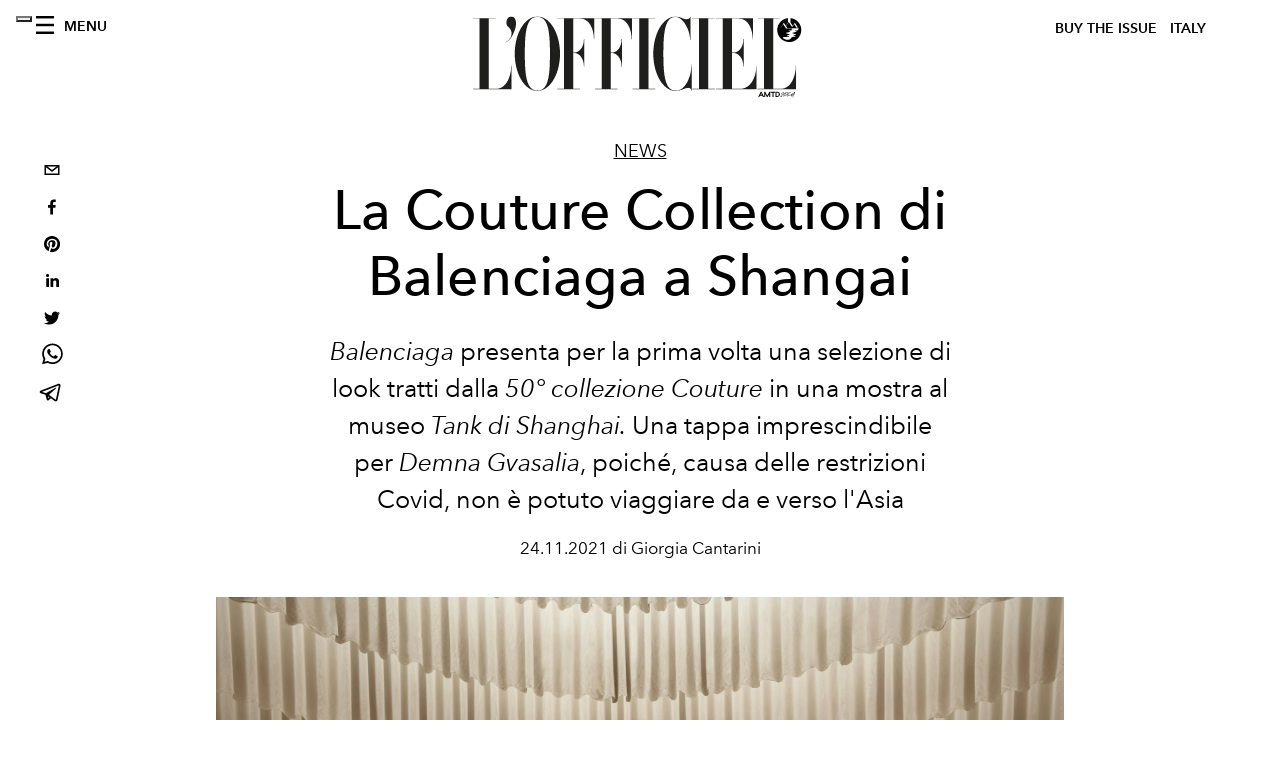

--- FILE ---
content_type: text/html; charset=utf-8
request_url: https://www.lofficielitalia.com/_next/data/4552b352ff9ec9958a9dc2ca06b3bd388a3385fa/it.json
body_size: 20134
content:
{"pageProps":{"preview":false,"subscription":{"enabled":false,"initialData":{"magazines":[{"id":"Po6THS0fQwe4kwz8CCWy2w","externalUrl":"","title":"L’OFFICIEL HOMMES ITALIA - SPECIAL ISSUE - N°36 DICEMBRE/GENNAIO - JAY CHOU","coverImage":{"alt":"L’OFFICIEL HOMMES ITALIA - SPECIAL ISSUE - N°36 DICEMBRE/GENNAIO - JAY CHOU","width":1086,"height":1356,"smartTags":["publication","book","boy","male","person","teen","couch","furniture","photography","portrait"],"url":"https://www.datocms-assets.com/38011/1769176317-lhoi_cover_jay-chou_1080x13502.jpg?auto=format%2Ccompress&cs=srgb"}},{"id":"CRn7wZB3TKOy4c-BQjdfsg","externalUrl":"","title":"L’OFFICIEL ITALIA - WINTER ISSUE - N° 66 - MICHELLE YEOH ","coverImage":{"alt":"L’OFFICIEL ITALIA - WINTER ISSUE - N° 66 - MICHELLE YEOH","width":906,"height":1130,"smartTags":["publication","adult","female","person","woman","accessories","jewelry","necklace","magazine"],"url":"https://www.datocms-assets.com/38011/1765550340-cover_yeoh_loi_1080x1350.jpg?auto=format%2Ccompress&cs=srgb"}},{"id":"E9PX5IezRPiNrrUscKJ3uw","externalUrl":"","title":"L’OFFICIEL ITALIA - FALL ISSUE - N° 65 - KELLY ROWLAND","coverImage":{"alt":"L’OFFICIEL ITALIA - FALL ISSUE - N° 65 - KELLY ROWLAND","width":1630,"height":2034,"smartTags":["publication","adult","female","person","woman","advertisement","magazine","clothing","fur"],"url":"https://www.datocms-assets.com/38011/1764673370-kelly_rowland_digital_cover_loi_ig_1080x13502.jpg?auto=format%2Ccompress&cs=srgb"}},{"id":"AT0Lg56VSJGRayu3urFzQw","externalUrl":"","title":"L’OFFICIEL ITALIA - FALL ISSUE - N° 65 - FLORENCE WELCH","coverImage":{"alt":"L’OFFICIEL ITALIA - FALL ISSUE - N° 65 - FLORENCE WELCH","width":960,"height":1198,"smartTags":["publication","adult","female","person","woman","blazer","clothing","coat","jacket","magazine"],"url":"https://www.datocms-assets.com/38011/1763112637-loitalia_cover_florence_loi_ig_1080x1350.jpeg?auto=format%2Ccompress&cs=srgb"}},{"id":"Wxli3XTlTXWCHgMfadVG_g","externalUrl":"","title":"L’OFFICIEL HOMMES ITALIA - FALL 2025 - N°35 OTTOBRE - JEREMY STRONG ","coverImage":{"alt":"L’OFFICIEL HOMMES ITALIA - FALL 2025 - N°35 OTTOBRE - JEREMY STRONG","width":960,"height":1198,"smartTags":["publication","adult","male","man","person","advertisement","poster","book","magazine"],"url":"https://www.datocms-assets.com/38011/1760430693-loh-it_jeremy_strong_cover_1080x1350.jpeg?auto=format%2Ccompress&cs=srgb"}},{"id":"Ni28N9qXT0aNKihknWr0zA","externalUrl":"","title":"L’OFFICIEL HOMMES ITALIA - FALL 2025 - N°35 OTTOBRE - COLMAN DOMINGO","coverImage":{"alt":"L’OFFICIEL HOMMES ITALIA - FALL 2025 - N°35 OTTOBRE - COLMAN DOMINGO","width":960,"height":1198,"smartTags":["publication","adult","male","man","person","advertisement","car","poster","high heel","formal wear"],"url":"https://www.datocms-assets.com/38011/1760430484-cover_colman_v2.jpeg?auto=format%2Ccompress&cs=srgb"}},{"id":"XpurrMqySICQ9uUWXfGgdg","externalUrl":"","title":"L’OFFICIEL ITALIA - FALL ISSUE - N° 64 - JESSICA CHASTAIN ","coverImage":{"alt":"L’OFFICIEL ITALIA - FALL ISSUE - N° 64 - JESSICA CHASTAIN","width":960,"height":1198,"smartTags":["person","clothing","dress","fashion","photography","portrait","publication","bracelet","jewelry","coat"],"url":"https://www.datocms-assets.com/38011/1759135685-cover_chastain_digital_it.jpeg?auto=format%2Ccompress&cs=srgb"}},{"id":"NAAuhD-8QsOlY9LI4eW9KA","externalUrl":"","title":"L’OFFICIEL ITALIA - FALL ISSUE - N° 64 - PAOLA CORTELLESI ","coverImage":{"alt":"L’OFFICIEL ITALIA - FALL ISSUE - N° 64 - PAOLA CORTELLESI","width":961,"height":1199,"smartTags":["adult","female","person","woman","clothing","footwear","high heel","shoe","furniture","chair"],"url":"https://www.datocms-assets.com/38011/1759135747-cover_cortellesi_1080x1350.jpeg?auto=format%2Ccompress&cs=srgb"}},{"id":"Prit8yXWRBui3gDmJc90Ig","externalUrl":"","title":"L'OFFICIEL ITALIA - SPECIAL ISSUE - N°63 - JACKSON WANG","coverImage":{"alt":"L'OFFICIEL ITALIA - SPECIAL ISSUE - N°63 - JACKSON WANG","width":815,"height":1017,"smartTags":["publication","book","advertisement","poster","person"],"url":"https://www.datocms-assets.com/38011/1755530441-cover-luglio-agosto_jw_ita.jpg?auto=format%2Ccompress&cs=srgb"}},{"id":"PF7KJFjoRUGaofJxp6ijNA","externalUrl":"","title":"L’Officiel Italia- Summer 2025 n.62 Giugno - Orlando Bloom Cover","coverImage":{"alt":"L’Officiel Italia- Summer 2025 n.62 Giugno - Orlando Bloom Cover","width":1358,"height":1695,"smartTags":["clothing","hat","publication","adult","female","person","woman","sun hat","photography","wristwatch"],"url":"https://www.datocms-assets.com/38011/1752511602-01_cover_loi_ig_1080x1350.jpg?auto=format%2Ccompress&cs=srgb"}}],"homepage":{"id":"12159141","featuredArticleSection":[{"featuredArticle":{"id":"CWhbfdN2Q2y-NZNFnJC7RQ","originalPublicationDate":"2026-02-02T02:12:00+01:00","_firstPublishedAt":"2026-01-31T16:15:05+01:00","publishedAuthorName":"Alessandro Viapiana","editorName":"Alessandro Viapiana","slug":"grammy-awards-2026-tutti-i-look-sul-red-carpet","title":"Grammy Awards 2026, tutti i look sul red carpet ","abstract":"<p class=\"p1\">Los Angeles celebra la 68esima edizione dei Grammy Awards. <span style=\"background-color: transparent; font-family: inherit; font-size: inherit; font-style: inherit; font-variant-ligatures: inherit; font-variant-caps: inherit;\">La notte pi&ugrave; importante della musica torna alla </span>Crypto.com Arena, con<span style=\"background-color: transparent; font-family: inherit; font-size: inherit; font-style: inherit; font-variant-ligatures: inherit; font-variant-caps: inherit;\">&nbsp;</span>Trevor Noah<span style=\"background-color: transparent; font-family: inherit; font-size: inherit; font-style: inherit; font-variant-ligatures: inherit; font-variant-caps: inherit;\"> nei panni di conduttore per il </span>sesto anno consecutivo<span style=\"background-color: transparent; font-family: inherit; font-size: inherit; font-style: inherit; font-variant-ligatures: inherit; font-variant-caps: inherit;\">.</span></p>","category":{"id":"11414710","slug":"fashion","title":"Fashion"},"previewImage":{"alt":null,"smartTags":["topix","bestof","los angeles","fashion","clothing","dress","premiere","red carpet","formal wear"],"title":"Lady Gaga (Getty Images)","urlBig":"https://www.datocms-assets.com/38011/1769998238-lady-gaga-grammy-award-2026-look-abito-vestito.jpg?auto=format%2Ccompress&crop=focalpoint&cs=srgb&fit=crop&fp-x=0.36&fp-y=0.4&h=800&w=2560","urlMedium":"https://www.datocms-assets.com/38011/1769998238-lady-gaga-grammy-award-2026-look-abito-vestito.jpg?auto=format%2Ccompress&crop=focalpoint&cs=srgb&fit=crop&fp-x=0.36&fp-y=0.4&h=660&w=868","urlSmall":"https://www.datocms-assets.com/38011/1769998238-lady-gaga-grammy-award-2026-look-abito-vestito.jpg?auto=format%2Ccompress&crop=focalpoint&cs=srgb&fit=crop&fp-x=0.36&fp-y=0.4&h=468&w=666"},"postCover":[{}]},"relatedArticles":[{"id":"HmAtUeUuSia47d7rVn6QKg","originalPublicationDate":"2026-02-02T05:36:00+01:00","_firstPublishedAt":"2026-02-01T23:05:01+01:00","publishedAuthorName":"Alessandro Viapiana","editorName":"Alessandro Viapiana","slug":"vincitori-grammy-awards-2026","title":"Grammy Awards 2026, la lista completa dei vincitori ","abstract":"<p data-start=\"299\" data-end=\"385\">La <strong data-start=\"302\" data-end=\"336\">68esima edizione dei Grammy Awards</strong> celebra con le sue 95 categorie il meglio della musica a livello globale.&nbsp;</p>","category":{"id":"11417062","slug":"pop-culture","title":"Pop culture"},"previewImage":{"alt":"Cynthia Erivo e Ariana Grande, vincitrici a sorpresa del Grammy come Best Pop Duo per \"Defying Gravity\"(Getty Images)","smartTags":["bestof","topix","santa monica","fashion","adult","female","person","woman","bride","dress","ring","urban","glove"],"title":"Cynthia Erivo e Ariana Grande, vincitrici a sorpresa del Grammy come Best Pop Duo per \"Defying Gravity\"(Getty Images)","urlBig":"https://www.datocms-assets.com/38011/1769983085-gettyimages-2198283317.jpg?auto=format%2Ccompress&crop=focalpoint&cs=srgb&fit=crop&fp-x=0.44&fp-y=0.3&h=800&w=2560","urlMedium":"https://www.datocms-assets.com/38011/1769983085-gettyimages-2198283317.jpg?auto=format%2Ccompress&crop=focalpoint&cs=srgb&fit=crop&fp-x=0.44&fp-y=0.3&h=660&w=868","urlSmall":"https://www.datocms-assets.com/38011/1769983085-gettyimages-2198283317.jpg?auto=format%2Ccompress&crop=focalpoint&cs=srgb&fit=crop&fp-x=0.44&fp-y=0.3&h=468&w=666"},"postCover":[{}]},{"id":"Mkil0ZZuRiOinx28h1a7aA","originalPublicationDate":"2026-01-30T11:00:00+01:00","_firstPublishedAt":"2026-01-30T12:35:14+01:00","publishedAuthorName":"Simone Vertua","editorName":"Simone Vertua","slug":"collezioni-capodanno-cinese-anno-del-cavallo-campagne","title":"Le collezioni e i progetti dedicati al Capodanno Cinese e l'Anno del Cavallo","abstract":"<p>Tra capsule collection, campagne e progetti, l&rsquo;Anno del Cavallo 2026 diventa per i brand un terreno di confronto tra simbolismo e identit&agrave;. Un racconto corale che mostra come il Capodanno Cinese sia entrato nell'immaginario comune della moda, pi&ugrave; che una semplice celebrazione stagionale.</p>","category":{"id":"11414710","slug":"fashion","title":"Fashion"},"previewImage":{"alt":"La campagna di Burberry Year of the Horse 2026 (Courtesy of Burberry)","smartTags":["clothing","coat","adult","female","person","woman","jacket","blanket"],"title":"La campagna di Burberry Year of the Horse 2026 (Courtesy of Burberry)","urlBig":"https://www.datocms-assets.com/38011/1769709381-burberry-year-of-the-horse-2026-campaign-3x4-10.jpg?auto=format%2Ccompress&crop=focalpoint&cs=srgb&fit=crop&fp-x=0.45&fp-y=0.26&h=800&w=2560","urlMedium":"https://www.datocms-assets.com/38011/1769709381-burberry-year-of-the-horse-2026-campaign-3x4-10.jpg?auto=format%2Ccompress&crop=focalpoint&cs=srgb&fit=crop&fp-x=0.45&fp-y=0.26&h=660&w=868","urlSmall":"https://www.datocms-assets.com/38011/1769709381-burberry-year-of-the-horse-2026-campaign-3x4-10.jpg?auto=format%2Ccompress&crop=focalpoint&cs=srgb&fit=crop&fp-x=0.45&fp-y=0.26&h=468&w=666"},"postCover":[{}]},{"id":"LHuAbbKKToCN7SRWQCmOPA","originalPublicationDate":"2026-02-01T11:00:00+01:00","_firstPublishedAt":"2026-02-01T02:37:59+01:00","publishedAuthorName":"Alessandro Viapiana","editorName":"Alessandro Viapiana","slug":"marty-supreme-recensione-film-timothee-chalamet-paltrow-video","title":"Marty Supreme, vibrante e brutale: Chalamet e il disperato inseguimento del successo","abstract":"<div class=\"flex flex-col text-sm pb-25\">\n<article class=\"text-token-text-primary w-full focus:outline-none [--shadow-height:45px] has-data-writing-block:pointer-events-none has-data-writing-block:-mt-(--shadow-height) has-data-writing-block:pt-(--shadow-height) [&amp;:has([data-writing-block])&gt;*]:pointer-events-auto scroll-mt-[calc(var(--header-height)+min(200px,max(70px,20svh)))]\" dir=\"auto\" data-turn-id=\"request-WEB:0cd35ba4-31c1-449b-9573-b32fd72cbfb9-10\" data-testid=\"conversation-turn-4\" data-scroll-anchor=\"true\" data-turn=\"assistant\" tabindex=\"-1\">\n<div class=\"text-base my-auto mx-auto pb-10 [--thread-content-margin:--spacing(4)] @w-sm/main:[--thread-content-margin:--spacing(6)] @w-lg/main:[--thread-content-margin:--spacing(16)] px-(--thread-content-margin)\">\n<div class=\"[--thread-content-max-width:40rem] @w-lg/main:[--thread-content-max-width:48rem] mx-auto max-w-(--thread-content-max-width) flex-1 group/turn-messages focus-visible:outline-hidden relative flex w-full min-w-0 flex-col agent-turn\" tabindex=\"-1\">\n<div class=\"flex max-w-full flex-col grow\">\n<div data-message-author-role=\"assistant\" data-message-id=\"a0489f3c-7284-4508-842c-a1fd86adfa6c\" dir=\"auto\" class=\"min-h-8 text-message relative flex w-full flex-col items-end gap-2 text-start break-words whitespace-normal [.text-message+&amp;]:mt-1\" data-message-model-slug=\"gpt-5-2-instant\">\n<div class=\"flex w-full flex-col gap-1 empty:hidden first:pt-[1px]\">\n<div class=\"markdown prose dark:prose-invert w-full wrap-break-word light markdown-new-styling\">\n<p data-start=\"0\" data-end=\"138\" data-is-last-node=\"\" data-is-only-node=\"\">Marty Mauser, un giovane con un sogno che nessuno rispetta, attraversa l&rsquo;inferno inseguendo la grandezza. La recensione del film di Josh Safdie candidato a sette Oscar.</p>\n</div>\n</div>\n</div>\n</div>\n</div>\n</div>\n</article>\n</div>","category":{"id":"11417062","slug":"pop-culture","title":"Pop culture"},"previewImage":{"alt":"Timothée Chalamet in una scena di Marty Supreme corre per le strade di New York con una canottiera e una camicia che svolazza al vento","smartTags":["chasing","person","accessories","bag","handbag","clothing","footwear","shoe","fighting"],"title":"Timothée Chalamet (Courtesy of A24)","urlBig":"https://www.datocms-assets.com/38011/1769907795-timothee-chalamet-marty-supreme.jpg?auto=format%2Ccompress&crop=focalpoint&cs=srgb&fit=crop&fp-x=0.61&fp-y=0.2&h=800&w=2560","urlMedium":"https://www.datocms-assets.com/38011/1769907795-timothee-chalamet-marty-supreme.jpg?auto=format%2Ccompress&crop=focalpoint&cs=srgb&fit=crop&fp-x=0.61&fp-y=0.2&h=660&w=868","urlSmall":"https://www.datocms-assets.com/38011/1769907795-timothee-chalamet-marty-supreme.jpg?auto=format%2Ccompress&crop=focalpoint&cs=srgb&fit=crop&fp-x=0.61&fp-y=0.2&h=468&w=666"},"postCover":[{}]}]}],"seo":[{"attributes":null,"content":"L’OFFICIEL Italia","tag":"title"},{"attributes":{"property":"og:title","content":"L’OFFICIEL Italia"},"content":null,"tag":"meta"},{"attributes":{"name":"twitter:title","content":"L’OFFICIEL Italia"},"content":null,"tag":"meta"},{"attributes":{"name":"description","content":"L’OFFICIEL Italia è un magazine d’ispirazione, autentico ed innovativo, racconta attraverso parole ed immagini personaggi di ogni ambito, oltre ad essere un punto di riferimento per la moda e per lo stile. Ogni contenuto è esclusivo e caratterizzato dalla qualità distintiva de L’OFFICIEL Italia, sempre attuale e dal richiamo internazionale."},"content":null,"tag":"meta"},{"attributes":{"property":"og:description","content":"L’OFFICIEL Italia è un magazine d’ispirazione, autentico ed innovativo, racconta attraverso parole ed immagini personaggi di ogni ambito, oltre ad essere un punto di riferimento per la moda e per lo stile. Ogni contenuto è esclusivo e caratterizzato dalla qualità distintiva de L’OFFICIEL Italia, sempre attuale e dal richiamo internazionale."},"content":null,"tag":"meta"},{"attributes":{"name":"twitter:description","content":"L’OFFICIEL Italia è un magazine d’ispirazione, autentico ed innovativo, racconta attraverso parole ed immagini personaggi di ogni ambito, oltre ad essere un punto di riferimento per la moda e per lo stile. Ogni contenuto è esclusivo e caratterizzato dalla qualità distintiva de L’OFFICIEL Italia, sempre attuale e dal richiamo internazionale."},"content":null,"tag":"meta"},{"attributes":{"property":"og:locale","content":"it"},"content":null,"tag":"meta"},{"attributes":{"property":"og:type","content":"website"},"content":null,"tag":"meta"},{"attributes":{"property":"article:modified_time","content":"2026-02-01T23:34:53Z"},"content":null,"tag":"meta"},{"attributes":{"name":"twitter:card","content":"summary"},"content":null,"tag":"meta"}],"homepageBlocks":[{"id":"UDeiRm-gS5CP7YqCwwFzPw","__typename":"ThreeArticlesGalleryRecord","sectionTitle":"","background":false,"featuredArticles":[{"id":"c92WlS4qR-KYJ3A8n3-cPw","originalPublicationDate":"2026-01-27T13:34:00+01:00","_firstPublishedAt":"2026-01-26T17:10:30+01:00","publishedAuthorName":"Alessandro Viapiana","editorName":"Alessandro Viapiana","slug":"chanel-haute-couture-sfilata-primavera-2026-look-diretta-video","title":"Chanel, la sfilata primavera estate 2026 e il debutto Haute Couture di Matthieu Blazy","abstract":"<div class=\"css-16z2lue e1f1sunr6\">\n<div class=\"flex flex-col text-sm pb-25\">\n<article class=\"text-token-text-primary w-full focus:outline-none [--shadow-height:45px] has-data-writing-block:pointer-events-none has-data-writing-block:-mt-(--shadow-height) has-data-writing-block:pt-(--shadow-height) [&amp;:has([data-writing-block])&gt;*]:pointer-events-auto scroll-mt-[calc(var(--header-height)+min(200px,max(70px,20svh)))]\" dir=\"auto\" data-turn-id=\"request-WEB:b7b94783-7091-4b95-9b81-1edd73ff5734-4\" data-testid=\"conversation-turn-4\" data-scroll-anchor=\"true\" data-turn=\"assistant\" tabindex=\"-1\">\n<div class=\"text-base my-auto mx-auto pb-10 [--thread-content-margin:--spacing(4)] @w-sm/main:[--thread-content-margin:--spacing(6)] @w-lg/main:[--thread-content-margin:--spacing(16)] px-(--thread-content-margin)\">\n<div class=\"[--thread-content-max-width:40rem] @w-lg/main:[--thread-content-max-width:48rem] mx-auto max-w-(--thread-content-max-width) flex-1 group/turn-messages focus-visible:outline-hidden relative flex w-full min-w-0 flex-col agent-turn\" tabindex=\"-1\">\n<div class=\"flex max-w-full flex-col grow\">\n<div data-message-author-role=\"assistant\" data-message-id=\"9741b8dc-9d5c-4db4-9afe-dd12b0291755\" dir=\"auto\" class=\"min-h-8 text-message relative flex w-full flex-col items-end gap-2 text-start break-words whitespace-normal [.text-message+&amp;]:mt-1\" data-message-model-slug=\"gpt-5-2-instant\">\n<div class=\"flex w-full flex-col gap-1 empty:hidden first:pt-[1px]\">\n<div class=\"markdown prose dark:prose-invert w-full wrap-break-word light markdown-new-styling\">\n<p data-start=\"0\" data-end=\"210\" data-is-last-node=\"\" data-is-only-node=\"\">Impalpabile e romantica. Chanel svela a Parigi la collezione <strong data-start=\"36\" data-end=\"75\">Haute Couture primavera estate 2026</strong>, riaffermando il proprio linguaggio sartoriale in un dialogo sofisticato tra tradizione, visione creativa e savoir-faire d&rsquo;eccellenza.</p>\n</div>\n</div>\n</div>\n</div>\n</div>\n</div>\n</article>\n</div>\n</div>","category":{"id":"11423402","slug":"fashion-week","title":"Fashion Week"},"previewImage":{"alt":"Chanel, la sfilata Haute Couture primavera estate 2026 (Courtesy of Chanel)","smartTags":["people","person","footwear","high heel","shoe","adult","female","woman","dancing","handbag"],"title":"Chanel, la sfilata Haute Couture primavera estate 2026 (Courtesy of Chanel)","urlBig":"https://www.datocms-assets.com/38011/1769521448-chanel_spring-summer-2026-haute-couture-chanel-1-9-hd.jpg?auto=format%2Ccompress&crop=focalpoint&cs=srgb&fit=crop&fp-x=0.45&fp-y=0.44&h=800&w=2560","urlMedium":"https://www.datocms-assets.com/38011/1769521448-chanel_spring-summer-2026-haute-couture-chanel-1-9-hd.jpg?auto=format%2Ccompress&crop=focalpoint&cs=srgb&fit=crop&fp-x=0.45&fp-y=0.44&h=660&w=868","urlSmall":"https://www.datocms-assets.com/38011/1769521448-chanel_spring-summer-2026-haute-couture-chanel-1-9-hd.jpg?auto=format%2Ccompress&crop=focalpoint&cs=srgb&fit=crop&fp-x=0.45&fp-y=0.44&h=468&w=666"},"postCover":[{}]},{"id":"XHkVwgr6TM-NWm1J1aFW9Q","originalPublicationDate":"2026-01-28T00:00:00+01:00","_firstPublishedAt":"2026-01-28T12:18:51+01:00","publishedAuthorName":"Simone Vertua","editorName":"Simone Vertua","slug":"grammar-of-forms-mostra-dior-musee-rodin-haute-couture-jonathan-anderson","title":"Grammar of Forms: la mostra al Musée Rodin e la couture Dior by Jonathan Anderson","abstract":"<p>La <strong>mostra</strong> che accompagna il debutto di <strong>Jonathan Anderson</strong> nell&rsquo;<strong>haute couture</strong> mette in dialogo l&rsquo;heritage di <strong>Christian</strong> <strong>Dior</strong> per interrogare il rapporto tra arte e alta moda.&nbsp;</p>","category":{"id":"11414710","slug":"fashion","title":"Fashion"},"previewImage":{"alt":"La mostra \"Grammar of Forms\" al Musée Rodin. Foto di Adrien Dirand (Courtesy of Dior)","smartTags":["fashion","clothing","coat","person","shop","adult","bride","female","wedding","woman"],"title":"La mostra \"Grammar of Forms\" al Musée Rodin. Foto di Adrien Dirand (Courtesy of Dior)","urlBig":"https://www.datocms-assets.com/38011/1769616839-scenography-adrien-dirand-4.jpg?auto=format%2Ccompress&crop=focalpoint&cs=srgb&fit=crop&fp-x=0.47&fp-y=0.45&h=800&w=2560","urlMedium":"https://www.datocms-assets.com/38011/1769616839-scenography-adrien-dirand-4.jpg?auto=format%2Ccompress&crop=focalpoint&cs=srgb&fit=crop&fp-x=0.47&fp-y=0.45&h=660&w=868","urlSmall":"https://www.datocms-assets.com/38011/1769616839-scenography-adrien-dirand-4.jpg?auto=format%2Ccompress&crop=focalpoint&cs=srgb&fit=crop&fp-x=0.47&fp-y=0.45&h=468&w=666"},"postCover":[{}]},{"id":"bhllook1RfSgpnE9WimaHA","originalPublicationDate":"2026-01-29T17:20:00+01:00","_firstPublishedAt":"2025-04-28T14:43:41+02:00","publishedAuthorName":"Alessandro Viapiana","editorName":"Alessandro Viapiana","slug":"bridgerton-4-data-di-uscita-cast-trama-e-novita-della-quarta-stagione","title":"Bridgerton 4, trama e data di uscita: la storia d'amore tra Benedict e Sophie","abstract":"<p data-start=\"249\" data-end=\"567\" class=\"\">Di chi si innamorer&agrave; Benedict? La quarta stagione di <strong data-start=\"271\" data-end=\"285\">Bridgerton</strong> &egrave; arrivata.&nbsp;</p>","category":{"id":"11417062","slug":"pop-culture","title":"Pop culture"},"previewImage":{"alt":"Yerin Ha nel ruolo di Sophie Beckett, Luke Thompson nel ruolo di Benedict Bridgerton nell'episodio 401 di Bridgerton (Liam Daniel/Courtesy of Netflix)","smartTags":[],"title":"Yerin Ha nel ruolo di Sophie Beckett, Luke Thompson nel ruolo di Benedict Bridgerton nell'episodio 401 di Bridgerton (Liam Daniel/Courtesy of Netflix)","urlBig":"https://www.datocms-assets.com/38011/1745841886-bridgerton-4-data-di-uscita-cast-trama-e-novita-della-quarta-stagione4.webp?auto=format%2Ccompress&crop=focalpoint&cs=srgb&fit=crop&fp-x=0.66&fp-y=0.26&h=800&w=2560","urlMedium":"https://www.datocms-assets.com/38011/1745841886-bridgerton-4-data-di-uscita-cast-trama-e-novita-della-quarta-stagione4.webp?auto=format%2Ccompress&crop=focalpoint&cs=srgb&fit=crop&fp-x=0.66&fp-y=0.26&h=660&w=868","urlSmall":"https://www.datocms-assets.com/38011/1745841886-bridgerton-4-data-di-uscita-cast-trama-e-novita-della-quarta-stagione4.webp?auto=format%2Ccompress&crop=focalpoint&cs=srgb&fit=crop&fp-x=0.66&fp-y=0.26&h=468&w=666"},"postCover":[{}]}]},{"id":"30265534","__typename":"TwoArticleAndAdvRecord","sectionTitle":"","featuredArticles":[{"id":"YeRvvgTYQ3CCJl9TswfgWg","originalPublicationDate":"2026-01-30T16:35:00+01:00","_firstPublishedAt":"2026-01-30T16:31:16+01:00","publishedAuthorName":"Alessandro Viapiana","editorName":"Alessandro Viapiana","slug":"milano-fashion-week-calendario-sfilate-moda-donna-autunno-inverno-2026","title":"Milano Fashion Week, il calendario delle sfilate moda donna autunno inverno 2026","abstract":"<div class=\"flex flex-col text-sm pb-25\">\n<article class=\"text-token-text-primary w-full focus:outline-none [--shadow-height:45px] has-data-writing-block:pointer-events-none has-data-writing-block:-mt-(--shadow-height) has-data-writing-block:pt-(--shadow-height) [&amp;:has([data-writing-block])&gt;*]:pointer-events-auto scroll-mt-[calc(var(--header-height)+min(200px,max(70px,20svh)))]\" dir=\"auto\" data-turn-id=\"3b28e556-3799-4e0d-a919-22ecdb477389\" data-testid=\"conversation-turn-2\" data-scroll-anchor=\"true\" data-turn=\"assistant\" tabindex=\"-1\">\n<div class=\"text-base my-auto mx-auto pb-10 [--thread-content-margin:--spacing(4)] @w-sm/main:[--thread-content-margin:--spacing(6)] @w-lg/main:[--thread-content-margin:--spacing(16)] px-(--thread-content-margin)\">\n<div class=\"[--thread-content-max-width:40rem] @w-lg/main:[--thread-content-max-width:48rem] mx-auto max-w-(--thread-content-max-width) flex-1 group/turn-messages focus-visible:outline-hidden relative flex w-full min-w-0 flex-col agent-turn\" tabindex=\"-1\">\n<div class=\"flex max-w-full flex-col grow\">\n<div data-message-author-role=\"assistant\" data-message-id=\"665abe77-f99c-407e-ae78-635a766fc2e5\" dir=\"auto\" class=\"min-h-8 text-message relative flex w-full flex-col items-end gap-2 text-start break-words whitespace-normal [.text-message+&amp;]:mt-1\" data-message-model-slug=\"gpt-5-2-instant\">\n<div class=\"flex w-full flex-col gap-1 empty:hidden first:pt-[1px]\">\n<div class=\"markdown prose dark:prose-invert w-full wrap-break-word light markdown-new-styling\">\n<p data-start=\"0\" data-end=\"442\" data-is-last-node=\"\" data-is-only-node=\"\">Dal <strong data-start=\"4\" data-end=\"35\">24 febbraio al 2 marzo 2026 torna</strong>&nbsp;la <strong data-start=\"40\" data-end=\"87\">Milano Fashion Week autunno inverno 2026-27</strong>, riaffermando il suo ruolo centrale nel <em>calendario&nbsp;internazionale</em> e nella costruzione dell&rsquo;immaginario globale della <strong data-start=\"266\" data-end=\"288\">moda contemporanea</strong>, tra debutti, ritorni eccellenti e nuove narrazioni stilistiche che continuano a fare di <strong data-start=\"385\" data-end=\"395\">Milano</strong> uno snodo imprescindibile del sistema fashion.</p>\n</div>\n</div>\n</div>\n</div>\n</div>\n</div>\n</article>\n</div>","category":{"id":"11423402","slug":"fashion-week","title":"Fashion Week"},"previewImage":{"alt":"(Getty Images)","smartTags":["bestof","topix","milan","clothing","dress","adult","female","person","woman","glasses","evening dress","formal wear","portrait"],"title":"(Getty Images)","urlBig":"https://www.datocms-assets.com/38011/1769778833-milano-fashion-week.jpg?auto=format%2Ccompress&crop=focalpoint&cs=srgb&fit=crop&fp-x=0.38&fp-y=0.23&h=800&w=2560","urlMedium":"https://www.datocms-assets.com/38011/1769778833-milano-fashion-week.jpg?auto=format%2Ccompress&crop=focalpoint&cs=srgb&fit=crop&fp-x=0.38&fp-y=0.23&h=660&w=868","urlSmall":"https://www.datocms-assets.com/38011/1769778833-milano-fashion-week.jpg?auto=format%2Ccompress&crop=focalpoint&cs=srgb&fit=crop&fp-x=0.38&fp-y=0.23&h=468&w=666"},"postCover":[{}]},{"id":"X8DoSE1JTp-CMZ7UWmugZw","originalPublicationDate":"2026-01-29T11:00:00+01:00","_firstPublishedAt":"2026-01-29T16:06:15+01:00","publishedAuthorName":"Simone Vertua","editorName":"Simone Vertua","slug":"kinraden-gioielli-sarah-emilie-mullertz-intervista-fondatrice","title":"New Frontiers: l'intervista a Sarah Emilie Müllertz di Kinraden","abstract":"<p>Per Sarah Emilie M&uuml;llertz la gioielleria &egrave; una questione di struttura, non di ornamento. Con Kinraden applica il pensiero architettonico al corpo, tra responsabilit&agrave; dei materiali e durata nel tempo.</p>","category":{"id":"11414710","slug":"fashion","title":"Fashion"},"previewImage":{"alt":"Un ritratto di Sarah Emilie Mullertz, foto di Hasse Nielsen (Courtesy of Kinraden)","smartTags":["blazer","coat","jacket","head","person","photography","portrait","formal wear","suit","necklace"],"title":"Un ritratto di Sarah Emilie Mullertz, foto di Hasse Nielsen (Courtesy of Kinraden)","urlBig":"https://www.datocms-assets.com/38011/1769533361-kinraden-sarah-emilie-mullertz-intervista-fondatrice-marchio-gioielli.jpeg?auto=format%2Ccompress&crop=focalpoint&cs=srgb&fit=crop&fp-x=0.5&fp-y=0.19&h=800&w=2560","urlMedium":"https://www.datocms-assets.com/38011/1769533361-kinraden-sarah-emilie-mullertz-intervista-fondatrice-marchio-gioielli.jpeg?auto=format%2Ccompress&crop=focalpoint&cs=srgb&fit=crop&fp-x=0.5&fp-y=0.19&h=660&w=868","urlSmall":"https://www.datocms-assets.com/38011/1769533361-kinraden-sarah-emilie-mullertz-intervista-fondatrice-marchio-gioielli.jpeg?auto=format%2Ccompress&crop=focalpoint&cs=srgb&fit=crop&fp-x=0.5&fp-y=0.19&h=468&w=666"},"postCover":[{}]}]},{"id":"QJBCYwe9Qo6P4AmyNYKROw","__typename":"ThreeArticlesGalleryRecord","sectionTitle":"","background":false,"featuredArticles":[{"id":"WLJ088BVQ1SeRXZI7lbriw","originalPublicationDate":"2026-01-27T20:40:00+01:00","_firstPublishedAt":"2026-01-27T17:50:32+01:00","publishedAuthorName":"Alessandro Viapiana","editorName":"Alessandro Viapiana","slug":"armani-prive-sfilata-primavera-estate-2026-haute-couture-look-diretta-video","title":"Armani Privé traduce la Giada in haute couture per la sfilata primavera estate 2026","abstract":"<div class=\"css-16z2lue e1f1sunr6\">\n<div class=\"flex flex-col text-sm pb-25\">\n<article class=\"text-token-text-primary w-full focus:outline-none [--shadow-height:45px] has-data-writing-block:pointer-events-none has-data-writing-block:-mt-(--shadow-height) has-data-writing-block:pt-(--shadow-height) [&amp;:has([data-writing-block])&gt;*]:pointer-events-auto scroll-mt-[calc(var(--header-height)+min(200px,max(70px,20svh)))]\" dir=\"auto\" data-turn-id=\"request-WEB:b7b94783-7091-4b95-9b81-1edd73ff5734-4\" data-testid=\"conversation-turn-4\" data-scroll-anchor=\"true\" data-turn=\"assistant\" tabindex=\"-1\">\n<div class=\"text-base my-auto mx-auto pb-10 [--thread-content-margin:--spacing(4)] @w-sm/main:[--thread-content-margin:--spacing(6)] @w-lg/main:[--thread-content-margin:--spacing(16)] px-(--thread-content-margin)\">\n<div class=\"[--thread-content-max-width:40rem] @w-lg/main:[--thread-content-max-width:48rem] mx-auto max-w-(--thread-content-max-width) flex-1 group/turn-messages focus-visible:outline-hidden relative flex w-full min-w-0 flex-col agent-turn\" tabindex=\"-1\">\n<div class=\"flex max-w-full flex-col grow\">\n<div data-message-author-role=\"assistant\" data-message-id=\"9741b8dc-9d5c-4db4-9afe-dd12b0291755\" dir=\"auto\" class=\"min-h-8 text-message relative flex w-full flex-col items-end gap-2 text-start break-words whitespace-normal [.text-message+&amp;]:mt-1\" data-message-model-slug=\"gpt-5-2-instant\">\n<div class=\"flex w-full flex-col gap-1 empty:hidden first:pt-[1px]\">\n<div class=\"markdown prose dark:prose-invert w-full wrap-break-word light markdown-new-styling\">\n<p data-start=\"0\" data-end=\"210\" data-is-last-node=\"\" data-is-only-node=\"\">Con &ldquo;<strong data-start=\"107\" data-end=\"115\">Jade</strong>&rdquo;, <strong data-start=\"118\" data-end=\"134\">Armani Priv&eacute;</strong> presenta a <strong data-start=\"146\" data-end=\"156\">Parigi</strong> la prima collezione <strong data-start=\"177\" data-end=\"194\">Haute Couture</strong> dopo la scomparsa di <strong data-start=\"216\" data-end=\"234\">Giorgio Armani</strong>.</p>\n</div>\n</div>\n</div>\n</div>\n</div>\n</div>\n</article>\n</div>\n</div>","category":{"id":"11423402","slug":"fashion-week","title":"Fashion Week"},"previewImage":{"alt":null,"smartTags":["dress","formal wear","evening dress","adult","female","person","woman","fashion","gown","wedding gown"],"title":null,"urlBig":"https://www.datocms-assets.com/38011/1769540095-senza-titolo-90.png?auto=format%2Ccompress&crop=focalpoint&cs=srgb&fit=crop&fp-x=0.48&fp-y=0.2&h=800&w=2560","urlMedium":"https://www.datocms-assets.com/38011/1769540095-senza-titolo-90.png?auto=format%2Ccompress&crop=focalpoint&cs=srgb&fit=crop&fp-x=0.48&fp-y=0.2&h=660&w=868","urlSmall":"https://www.datocms-assets.com/38011/1769540095-senza-titolo-90.png?auto=format%2Ccompress&crop=focalpoint&cs=srgb&fit=crop&fp-x=0.48&fp-y=0.2&h=468&w=666"},"postCover":[{}]},{"id":"IgOnAXFJSES_uc5APMxRIA","originalPublicationDate":"2026-01-26T11:00:00+01:00","_firstPublishedAt":"2026-01-26T12:25:58+01:00","publishedAuthorName":"Simone Vertua","editorName":"Simone Vertua","slug":"dior-haute-couture-primavera-estate-2026-jonathan-anderson-video","title":"Dior Haute Couture, la prima sfilata di Jonathan Anderson a prova di Wunderkammer","abstract":"<p data-start=\"172\" data-end=\"325\"><strong>Jonathan Anderson</strong> debutta con la prima <strong>Haute Couture Dior. </strong>Una<strong> collezione primavera estate 2026 </strong>carica di manufatti artigianali e materiali che conservano ricordi e un ode alla natura.<em data-start=\"213\" data-end=\"325\"><br /></em></p>","category":{"id":"11423402","slug":"fashion-week","title":"Fashion Week"},"previewImage":{"alt":null,"smartTags":["paris","dress","fashion","formal wear","gown","wedding gown","adult","bride","female","person","woman"],"title":null,"urlBig":"https://www.datocms-assets.com/38011/1769442997-dior-haute-couture-sfilata-primavera-estate-2026-look4.jpg?auto=format%2Ccompress&crop=focalpoint&cs=srgb&fit=crop&fp-x=0.44&fp-y=0.21&h=800&w=2560","urlMedium":"https://www.datocms-assets.com/38011/1769442997-dior-haute-couture-sfilata-primavera-estate-2026-look4.jpg?auto=format%2Ccompress&crop=focalpoint&cs=srgb&fit=crop&fp-x=0.44&fp-y=0.21&h=660&w=868","urlSmall":"https://www.datocms-assets.com/38011/1769442997-dior-haute-couture-sfilata-primavera-estate-2026-look4.jpg?auto=format%2Ccompress&crop=focalpoint&cs=srgb&fit=crop&fp-x=0.44&fp-y=0.21&h=468&w=666"},"postCover":[{}]},{"id":"MH_oQ4pDRYOg9gcASly2Dw","originalPublicationDate":"2026-01-26T10:00:00+01:00","_firstPublishedAt":"2026-01-26T11:15:09+01:00","publishedAuthorName":"Simone Vertua","editorName":"Simone Vertua","slug":"jacquemus-le-palmier-sfilata-musee-picasso-autunno-inverno-2026","title":"Jacquemus Le Palmier: la sfilata, il ritorno al Musée Picasso e una nuova maturità","abstract":"<p>Simon Porte Jacquemus ritorna al Mus&eacute;e Picasso per riflettere su forma, memoria e linguaggio. Una collezione autunno inverno 2026 che guarda al passato senza nostalgia, per costruire il presente.</p>","category":{"id":"11423402","slug":"fashion-week","title":"Fashion Week"},"previewImage":{"alt":"Simon Porte Jacquemus e la sfialta Le Palmier autunno inverno 2026 (Getty Images)","smartTags":["paris","footwear","shoe","adult","male","man","person","high heel","handbag","speaker","applause"],"title":"Simon Porte Jacquemus e la sfialta Le Palmier autunno inverno 2026 (Getty Images)","urlBig":"https://www.datocms-assets.com/38011/1769423645-jacquemus-le-palmier-sfilata-autunno-inverno-2026-look2.jpg?auto=format%2Ccompress&crop=focalpoint&cs=srgb&fit=crop&fp-x=0.52&fp-y=0.3&h=800&w=2560","urlMedium":"https://www.datocms-assets.com/38011/1769423645-jacquemus-le-palmier-sfilata-autunno-inverno-2026-look2.jpg?auto=format%2Ccompress&crop=focalpoint&cs=srgb&fit=crop&fp-x=0.52&fp-y=0.3&h=660&w=868","urlSmall":"https://www.datocms-assets.com/38011/1769423645-jacquemus-le-palmier-sfilata-autunno-inverno-2026-look2.jpg?auto=format%2Ccompress&crop=focalpoint&cs=srgb&fit=crop&fp-x=0.52&fp-y=0.3&h=468&w=666"},"postCover":[{}]}]},{"id":"Jy4nB6wWQISplhsOVPi7Kw","__typename":"TwoArticleAndAdvRecord","sectionTitle":"Fashion ","featuredArticles":[{"id":"QHKvwOqmR_Oe5dpzcX_maw","originalPublicationDate":"2026-01-23T00:00:00+01:00","_firstPublishedAt":"2026-01-26T10:36:35+01:00","publishedAuthorName":"Simone Vertua","editorName":"Simone Vertua","slug":"borse-loro-piana-accessori","title":"Le 6 borse Signature di Loro Piana non seguono la moda, la scolpiscono","abstract":"<p>Un racconto di maestria artigianale in cui l&rsquo;accessorio diventa materia di pensiero. Le 6 borse di Loro Piana si relazionano con le sculture di Alexandre Noll nei nuovi scatti di Charles Negre.&nbsp;</p>","category":{"id":"11414710","slug":"fashion","title":"Fashion"},"previewImage":{"alt":null,"smartTags":["bag","accessories","handbag","purse"],"title":null,"urlBig":"https://www.datocms-assets.com/38011/1769186322-loro-piana-signature-bags_loom-bag_alexandre-noll-adagp-paris-2026-3.jpg?auto=format%2Ccompress&cs=srgb&fit=crop&h=800&w=2560","urlMedium":"https://www.datocms-assets.com/38011/1769186322-loro-piana-signature-bags_loom-bag_alexandre-noll-adagp-paris-2026-3.jpg?auto=format%2Ccompress&cs=srgb&fit=crop&h=660&w=868","urlSmall":"https://www.datocms-assets.com/38011/1769186322-loro-piana-signature-bags_loom-bag_alexandre-noll-adagp-paris-2026-3.jpg?auto=format%2Ccompress&cs=srgb&fit=crop&h=468&w=666"},"postCover":[{}]},{"id":"Eqowcrq6Qau57iIZUeGd4w","originalPublicationDate":"2026-01-23T12:56:00+01:00","_firstPublishedAt":"2026-01-23T12:56:44+01:00","publishedAuthorName":"Alessandro Viapiana","editorName":"Alessandro Viapiana","slug":"rosso-valentino-storia-colore","title":"Rosso Valentino, storia di un colore diventato mito","abstract":"<p>Associato in modo indissolubile alla figura di <strong data-start=\"644\" data-end=\"685\"><span class=\"hover:entity-accent entity-underline inline cursor-pointer align-baseline\"><span class=\"whitespace-normal\">Valentino Garavani</span></span></strong>, il rosso diventa nel tempo la sua firma, un principio ordinatore, un fil rouge che attraversa decenni di haute couture, celebrit&agrave;, rappresentazione del potere e immaginario collettivo.</p>","category":{"id":"11414710","slug":"fashion","title":"Fashion"},"previewImage":{"alt":"Claudia Schiffer in un lungo abito aderente in crêpe di seta rosso, con pieghe in taffetà e un lungo strascico, durante un’anteprima in Place Vendôme a Parigi della collezione haute couture primavera estate 1998 di Valentino (Joel Saget via Getty Images)","smartTags":["pri59","fashion-valentino-schiffer 2","paris","dress","formal wear","fashion","gown","evening dress","car","adult","bride","person","woman"],"title":"Claudia Schiffer in un lungo abito aderente in crêpe di seta rosso, con pieghe in taffetà e un lungo strascico, durante un’anteprima in Place Vendôme a Parigi della collezione haute couture primavera estate 1998 di Valentino (Joel Saget via Getty Images)","urlBig":"https://www.datocms-assets.com/38011/1769168267-claudia-schiffer-rosso-valentino-abito-haute-couture-parigi-1998.jpg?auto=format%2Ccompress&crop=focalpoint&cs=srgb&fit=crop&fp-x=0.46&fp-y=0.29&h=800&w=2560","urlMedium":"https://www.datocms-assets.com/38011/1769168267-claudia-schiffer-rosso-valentino-abito-haute-couture-parigi-1998.jpg?auto=format%2Ccompress&crop=focalpoint&cs=srgb&fit=crop&fp-x=0.46&fp-y=0.29&h=660&w=868","urlSmall":"https://www.datocms-assets.com/38011/1769168267-claudia-schiffer-rosso-valentino-abito-haute-couture-parigi-1998.jpg?auto=format%2Ccompress&crop=focalpoint&cs=srgb&fit=crop&fp-x=0.46&fp-y=0.29&h=468&w=666"},"postCover":[{}]}]},{"id":"23823966","sectionTitle":"Hommes","__typename":"BigArticleRecord","article":{"id":"WSFiyX6ASpSIGwrQ-dRvgQ","originalPublicationDate":"2026-01-15T17:56:00+01:00","_firstPublishedAt":"2026-01-15T17:56:30+01:00","publishedAuthorName":"Alessandro Viapiana","editorName":"Alessandro Viapiana","slug":"matthew-noszka-alls-fair-attore-intervista","title":"Matthew Noszka, dalla moda a Hollywood, è l'attore breakout-star di “All’s Fair\"”","abstract":"<p>Prima ancora di essere l'affascinante marito di Kim Kardashian nella serie \"All's Fair\", l'attore incarna una sorta di archetipo dell'immaginario maschile americano: statura da playmaker, occhi azzurri che bucano l'obiettivo, e un passato da top model.</p>","category":{"id":"11414729","slug":"uomo","title":"Hommes"},"previewImage":{"alt":null,"smartTags":["adult","female","person","woman","transportation","vehicle","driving"],"title":null,"urlBig":"https://www.datocms-assets.com/38011/1768496106-matthew-noszka.png?auto=format%2Ccompress&crop=focalpoint&cs=srgb&fit=crop&fp-x=0.43&fp-y=0.33&h=800&w=2560","urlMedium":"https://www.datocms-assets.com/38011/1768496106-matthew-noszka.png?auto=format%2Ccompress&crop=focalpoint&cs=srgb&fit=crop&fp-x=0.43&fp-y=0.33&h=660&w=868","urlSmall":"https://www.datocms-assets.com/38011/1768496106-matthew-noszka.png?auto=format%2Ccompress&crop=focalpoint&cs=srgb&fit=crop&fp-x=0.43&fp-y=0.33&h=468&w=666"},"postCover":[{}]}},{"id":"K1HLtd1jSHC5CIaeyHMmFQ","__typename":"TwoArticleAndAdvRecord","sectionTitle":"","featuredArticles":[{"id":"RvUFxodfRfCMUMUMbrFS_Q","originalPublicationDate":"2026-01-21T17:20:00+01:00","_firstPublishedAt":"2026-01-20T17:58:30+01:00","publishedAuthorName":"Alessandro Viapiana","editorName":"Alessandro Viapiana","slug":"cameron-monaghan-attore-shameless-bosch","title":"Cameron Monaghan, il mestiere dell’attore: da “Shameless” all'atteso prequel di “Bosch”","abstract":"<p data-start=\"1130\" data-end=\"1344\">L&rsquo;attore - conosciuto per il suo ruolo in &ldquo;Shameless&rdquo;, sar&agrave; il protagonista del prequel di &ldquo;Bosch&rdquo; - ripercorre i suoi ruoli pi&ugrave; importanti, il valore del tempo e la responsabilit&agrave; emotiva del raccontare storie.</p>","category":{"id":"11414729","slug":"uomo","title":"Hommes"},"previewImage":{"alt":"Giacca di pelle, polo e pantaloni, FENDI.","smartTags":["clothing","coat","jacket","photography","adult","male","man","person","head","portrait"],"title":"Giacca di pelle, polo e pantaloni, FENDI.","urlBig":"https://www.datocms-assets.com/38011/1769003946-cameron_watermarks_1080x13503.jpg?auto=format%2Ccompress&crop=focalpoint&cs=srgb&fit=crop&fp-x=0.33&fp-y=0.32&h=800&w=2560","urlMedium":"https://www.datocms-assets.com/38011/1769003946-cameron_watermarks_1080x13503.jpg?auto=format%2Ccompress&crop=focalpoint&cs=srgb&fit=crop&fp-x=0.33&fp-y=0.32&h=660&w=868","urlSmall":"https://www.datocms-assets.com/38011/1769003946-cameron_watermarks_1080x13503.jpg?auto=format%2Ccompress&crop=focalpoint&cs=srgb&fit=crop&fp-x=0.33&fp-y=0.32&h=468&w=666"},"postCover":[{}]},{"id":"TsowIjhHQ7anajgUVfjyxA","originalPublicationDate":"2026-01-13T13:30:00+01:00","_firstPublishedAt":"2026-01-13T14:01:46+01:00","publishedAuthorName":"Simone Vertua","editorName":"Simone Vertua","slug":"nicolo-martinenghi-intervista-nuotatore-italiano-oro-olimpiadi-cover","title":"Made of Water: il campione olimpico Nicolò Martinenghi si racconta fuori dall'acqua","abstract":"<p>Con un tempo di 59\"03 Nicol&ograve; Martinenghi conquista l'oro alle Olimpiadi di Parigi nei 100 metri rana, diventando protagonista della scena sportiva internazionale.</p>","category":{"id":"11414729","slug":"uomo","title":"Hommes"},"previewImage":{"alt":"Martinenghi indossa una felpa, VESPA; shorts, RON DORFF; orecchini, collana e anelli, DODO.","smartTags":["person","clothing","shorts"],"title":"Felpa, VESPA; shorts, RON DORFF; orecchini, collana e anelli, DODO.","urlBig":"https://www.datocms-assets.com/38011/1768296338-martinenghi_watermarks_1080x1350.jpg?auto=format%2Ccompress&crop=focalpoint&cs=srgb&fit=crop&fp-x=0.49&fp-y=0.16&h=800&w=2560","urlMedium":"https://www.datocms-assets.com/38011/1768296338-martinenghi_watermarks_1080x1350.jpg?auto=format%2Ccompress&crop=focalpoint&cs=srgb&fit=crop&fp-x=0.49&fp-y=0.16&h=660&w=868","urlSmall":"https://www.datocms-assets.com/38011/1768296338-martinenghi_watermarks_1080x1350.jpg?auto=format%2Ccompress&crop=focalpoint&cs=srgb&fit=crop&fp-x=0.49&fp-y=0.16&h=468&w=666"},"postCover":[{}]}]},{"id":"26931161","__typename":"ThreeArticlesGalleryRecord","sectionTitle":"","background":false,"featuredArticles":[{"id":"A9jGP4oCQeaorW7bEH51Pg","originalPublicationDate":"2026-01-23T11:00:00+01:00","_firstPublishedAt":"2026-01-23T12:18:34+01:00","publishedAuthorName":"L'OFFICIEL Italia","editorName":"L'OFFICIEL Italia","slug":"editoriale-vietnam-abiti-collezioni-autunno-inverno-2026","title":"Vietnam mon amour: abiti morbidi e tessuti leggeri tra risaie e templi antichi","abstract":"<p>Tra fiumi, templi, strade da percorrere con vecchie moto e piantagioni di riso, gli abiti diventano leggeri, le linee si fanno morbide e i colori sono chiari. Perfetti per un cima subtropicale.</p>","category":{"id":"11414710","slug":"fashion","title":"Fashion"},"previewImage":{"alt":"Imodelli indossano caftano di cady di viscosa stampato; pull con scollo a V e pantaloni di cotone, FERRAGAMO.","smartTags":["clothing","long sleeve","sleeve","adult","female","person","woman","photography","pants"],"title":"Caftano di cady di viscosa stampato; pull con scollo a V e pantaloni di cotone, FERRAGAMO.","urlBig":"https://www.datocms-assets.com/38011/1768398635-vietnam_watermarks_1080x1350.jpg?auto=format%2Ccompress&crop=focalpoint&cs=srgb&fit=crop&fp-x=0.28&fp-y=0.11&h=800&w=2560","urlMedium":"https://www.datocms-assets.com/38011/1768398635-vietnam_watermarks_1080x1350.jpg?auto=format%2Ccompress&crop=focalpoint&cs=srgb&fit=crop&fp-x=0.28&fp-y=0.11&h=660&w=868","urlSmall":"https://www.datocms-assets.com/38011/1768398635-vietnam_watermarks_1080x1350.jpg?auto=format%2Ccompress&crop=focalpoint&cs=srgb&fit=crop&fp-x=0.28&fp-y=0.11&h=468&w=666"},"postCover":[{}]},{"id":"bUE9T5pPShWm7ht2OKQAlw","originalPublicationDate":"2026-01-23T00:00:00+01:00","_firstPublishedAt":"2026-01-23T13:44:53+01:00","publishedAuthorName":"Simone Vertua","editorName":"Simone Vertua","slug":"taylor-russell-drew-starkey-brand-ambassador-dior","title":"La Maison Dior accoglie due nuovi brand ambassador, Taylor Russell e Drew Starkey ","abstract":"<p>L&rsquo;attrice canadese di <em data-start=\"351\" data-end=\"364\">Bones &amp; All</em> e l&rsquo;attore britannico di <em data-start=\"390\" data-end=\"397\">Queer</em> sono stati nominati ambassador dalla Maison fondata da Christian Dior, rafforzando il dialogo con il direttore creativo Jonathan Anderson.</p>","category":{"id":"11414710","slug":"fashion","title":"Fashion"},"previewImage":{"alt":"Taylor Russell nuova brand ambassador Dior. Foto George Eyres (Courtesy of Dior)","smartTags":["formal wear","suit","coat","tuxedo","adult","female","person","woman","blazer","jacket"],"title":"Taylor Russell nuova brand ambassador Dior. Foto George Eyres (Courtesy of Dior)","urlBig":"https://www.datocms-assets.com/38011/1769171226-taylor-russell-george-eyres.jpg?auto=format%2Ccompress&crop=focalpoint&cs=srgb&fit=crop&fp-x=0.42&fp-y=0.24&h=800&w=2560","urlMedium":"https://www.datocms-assets.com/38011/1769171226-taylor-russell-george-eyres.jpg?auto=format%2Ccompress&crop=focalpoint&cs=srgb&fit=crop&fp-x=0.42&fp-y=0.24&h=660&w=868","urlSmall":"https://www.datocms-assets.com/38011/1769171226-taylor-russell-george-eyres.jpg?auto=format%2Ccompress&crop=focalpoint&cs=srgb&fit=crop&fp-x=0.42&fp-y=0.24&h=468&w=666"},"postCover":[{}]},{"id":"Tbd4bVuTTGufAKr4v0j4IA","originalPublicationDate":"2026-02-01T19:55:00+01:00","_firstPublishedAt":"2026-01-28T17:18:51+01:00","publishedAuthorName":"Alessandro Viapiana","editorName":"Alessandro Viapiana","slug":"grammy-2026-nomination-data-dove-vederli-diretta","title":"Grammy 2026: le nomination e tutto quello che c'è da sapere","abstract":"<p data-start=\"269\" data-end=\"539\">Dalla data ufficiale alla Crypto.com Arena alle nuove categorie introdotte, fino agli artisti in corsa per i Grammy Awards 2026: tutto quello che sappiamo sulla notte pi&ugrave; attesa della musica, tra favoriti, polemiche e grandi esclusi.&nbsp;</p>","category":{"id":"11417062","slug":"pop-culture","title":"Pop culture"},"previewImage":{"alt":null,"smartTags":["bestof","topix","los angeles","dress","formal wear","fashion","evening dress","adult","female","person","woman","blonde","solo performance"],"title":"Beyoncé in Schiaparelli. Lei è proprio la Maria Nazionale d'America. Voto: 6","urlBig":"https://www.datocms-assets.com/38011/1738577086-gettyimages-2197337182.jpg?auto=format%2Ccompress&crop=focalpoint&cs=srgb&fit=crop&fp-x=0.5&fp-y=0.18&h=800&w=2560","urlMedium":"https://www.datocms-assets.com/38011/1738577086-gettyimages-2197337182.jpg?auto=format%2Ccompress&crop=focalpoint&cs=srgb&fit=crop&fp-x=0.5&fp-y=0.18&h=660&w=868","urlSmall":"https://www.datocms-assets.com/38011/1738577086-gettyimages-2197337182.jpg?auto=format%2Ccompress&crop=focalpoint&cs=srgb&fit=crop&fp-x=0.5&fp-y=0.18&h=468&w=666"},"postCover":[{}]}]},{"id":"23823900","sectionTitle":"Pop Culture","__typename":"BigArticleRecord","article":{"id":"TMfy3O4bTuGYsuBrrTSM4A","originalPublicationDate":"2026-01-31T00:00:00+01:00","_firstPublishedAt":"2026-01-31T15:47:52+01:00","publishedAuthorName":"Simone Vertua","editorName":"Simone Vertua","slug":"lista-serata-cover-sanremo-2026-cantanti-canzoni-duetti","title":"Sanremo 2026: svelati i duetti e le cover della serata più attesa","abstract":"<p><span>Aaccoppiate inedite, ritorni a sorpresa e le cover che faranno discutere. Ecco la lista completa dei duetti e le canzoni che concorreranno durante la serata delle cover al Festival di Sanremo 2026.</span></p>","category":{"id":"11417077","slug":"musica","title":"Musica"},"previewImage":{"alt":"Arisa e Carlo Conti (Getty Images)","smartTags":["duet","person","microphone","adult","female","woman","male","man","glasses","tie"],"title":"Arisa e Carlo Conti (Getty Images)","urlBig":"https://www.datocms-assets.com/38011/1769870606-img_4597.jpeg?auto=format%2Ccompress&cs=srgb&fit=crop&h=800&w=2560","urlMedium":"https://www.datocms-assets.com/38011/1769870606-img_4597.jpeg?auto=format%2Ccompress&cs=srgb&fit=crop&h=660&w=868","urlSmall":"https://www.datocms-assets.com/38011/1769870606-img_4597.jpeg?auto=format%2Ccompress&cs=srgb&fit=crop&h=468&w=666"},"postCover":[{}]}},{"id":"26931165","__typename":"ThreeArticlesGalleryRecord","sectionTitle":"Pop Culture","background":false,"featuredArticles":[{"id":"EnSjBupjQm23MxCUXyXVEg","originalPublicationDate":"2026-01-22T13:55:00+01:00","_firstPublishedAt":"2026-01-22T11:39:24+01:00","publishedAuthorName":"Alessandro Viapiana","editorName":"Alessandro Viapiana","slug":"oscar-2026-nomination-lista-live-video","title":"Oscar 2026 nomination, i candidati della 98esima edizione degli Academy Awards","abstract":"<p>L'annuncio delle nomination live oggi a partire dalle 14:30 in diretta da Los Angeles.&nbsp;</p>","category":{"id":"11417062","slug":"pop-culture","title":"Pop culture"},"previewImage":{"alt":"Timothée Chalamet in “Marty Supreme”, il film sul Ping Pong nella New York degli Anni ‘50, che gli ha già fatto guadagnare un Golden Globe come Miglior attore in una commedia o film musicale (Courtesy Everett Collection)","smartTags":["adult","male","man","person","people","accessories","glasses","belt","performer","solo performance"],"title":"Timothée Chalamet in “Marty Supreme”, il film sul Ping Pong nella New York degli Anni ‘50, che gli ha già fatto guadagnare un Golden Globe come Miglior attore in una commedia o film musicale (Courtesy Everett Collection)","urlBig":"https://www.datocms-assets.com/38011/1769077989-marty-20supreme-20film.webp?auto=format%2Ccompress&crop=focalpoint&cs=srgb&fit=crop&fp-x=0.51&fp-y=0.25&h=800&w=2560","urlMedium":"https://www.datocms-assets.com/38011/1769077989-marty-20supreme-20film.webp?auto=format%2Ccompress&crop=focalpoint&cs=srgb&fit=crop&fp-x=0.51&fp-y=0.25&h=660&w=868","urlSmall":"https://www.datocms-assets.com/38011/1769077989-marty-20supreme-20film.webp?auto=format%2Ccompress&crop=focalpoint&cs=srgb&fit=crop&fp-x=0.51&fp-y=0.25&h=468&w=666"},"postCover":[{}]},{"id":"U86-yv5bRJi5a6w-sk98pg","originalPublicationDate":"2026-01-12T17:00:00+01:00","_firstPublishedAt":"2026-01-12T16:34:46+01:00","publishedAuthorName":"Simone Vertua","editorName":"Simone Vertua","slug":"madonna-serie-tv-netflix-quando-episodi","title":"È in arrivo la prima la serie tv Netflix su Madonna da 10 milioni di dollari","abstract":"<p>In arrivo nel 2027, una miniserie di sette episodi Netflix che raccontano l&rsquo;ascesa di Madonna dalla New York underground a simbolo globale di musica, icona di stile, provocazione e libert&agrave; creativa.</p>","category":{"id":"11417062","slug":"pop-culture","title":"Pop culture"},"previewImage":{"alt":"Madonna durante il suo \"The Celebration Tour\" (Getty Images)","smartTags":["bestof","topix","rio de janeiro","performer","person","solo performance","adult","female","woman"],"title":"Madonna durante il suo \"The Celebration Tour\" (Getty Images)","urlBig":"https://www.datocms-assets.com/38011/1768231741-madonna-netflix-serie-tv-cantante-foto-lofficiel.jpg?auto=format%2Ccompress&crop=focalpoint&cs=srgb&fit=crop&fp-x=0.56&fp-y=0.22&h=800&w=2560","urlMedium":"https://www.datocms-assets.com/38011/1768231741-madonna-netflix-serie-tv-cantante-foto-lofficiel.jpg?auto=format%2Ccompress&crop=focalpoint&cs=srgb&fit=crop&fp-x=0.56&fp-y=0.22&h=660&w=868","urlSmall":"https://www.datocms-assets.com/38011/1768231741-madonna-netflix-serie-tv-cantante-foto-lofficiel.jpg?auto=format%2Ccompress&crop=focalpoint&cs=srgb&fit=crop&fp-x=0.56&fp-y=0.22&h=468&w=666"},"postCover":[{}]},{"id":"N0FrieeKSf-FBU1EB9riRw","originalPublicationDate":"2026-01-12T06:23:00+01:00","_firstPublishedAt":"2026-01-09T12:50:53+01:00","publishedAuthorName":"Alessandro Viapiana","editorName":"Alessandro Viapiana","slug":"golden-globes-2026-tutti-i-vincitori","title":"Golden Globes 2026, tutti i vincitori e la cerimonia di Los Angeles","abstract":"<p>George Clooney, Julia Roberts e Amanda Seyfried tra i presentatori dell'83esima edizione dei Golden Globes.&nbsp;</p>","category":{"id":"11417062","slug":"pop-culture","title":"Pop culture"},"previewImage":{"alt":null,"smartTags":["bestof","topix","beverly hills","formal wear","tie","necklace","person","portrait","dress","urban","adult","male","man"],"title":null,"urlBig":"https://www.datocms-assets.com/38011/1768194645-ariana-grande-teyana-taylor-golden-globes.jpg?auto=format%2Ccompress&crop=focalpoint&cs=srgb&fit=crop&fp-x=0.45&fp-y=0.21&h=800&w=2560","urlMedium":"https://www.datocms-assets.com/38011/1768194645-ariana-grande-teyana-taylor-golden-globes.jpg?auto=format%2Ccompress&crop=focalpoint&cs=srgb&fit=crop&fp-x=0.45&fp-y=0.21&h=660&w=868","urlSmall":"https://www.datocms-assets.com/38011/1768194645-ariana-grande-teyana-taylor-golden-globes.jpg?auto=format%2Ccompress&crop=focalpoint&cs=srgb&fit=crop&fp-x=0.45&fp-y=0.21&h=468&w=666"},"postCover":[{}]}]},{"id":"23823902","sectionTitle":"Beauty","__typename":"BigArticleRecord","article":{"id":"OSFNm4rbQ7-wnxtGDWcOlg","originalPublicationDate":"2026-01-21T13:00:00+01:00","_firstPublishedAt":"2026-01-21T17:26:19+01:00","publishedAuthorName":"Fabia Di Drusco","editorName":"Fabia Di Drusco","slug":"davines-prodotti-capelli-intervista-tom-connell","title":"Hairstyle: la nuova collezione di look Davines, Once Forever","abstract":"<p>Tom Connell, Hair Art Director Davines, racconta i nuovi look, attento mix di colorazione, taglio, styling ed haircare.&nbsp;</p>","category":{"id":"11414144","slug":"beauty","title":"Beauty"},"previewImage":{"alt":"La campagna della collezione Once, Forever di Davines (Courtesy of Davines)","smartTags":["adult","female","person","woman","clothing","tank top"],"title":"La campagna della collezione Once, Forever di Davines (Courtesy of Davines)","urlBig":"https://www.datocms-assets.com/38011/1768833263-davines_once-forever-collection_2.jpg?auto=format%2Ccompress&crop=focalpoint&cs=srgb&fit=crop&fp-x=0.48&fp-y=0.23&h=800&w=2560","urlMedium":"https://www.datocms-assets.com/38011/1768833263-davines_once-forever-collection_2.jpg?auto=format%2Ccompress&crop=focalpoint&cs=srgb&fit=crop&fp-x=0.48&fp-y=0.23&h=660&w=868","urlSmall":"https://www.datocms-assets.com/38011/1768833263-davines_once-forever-collection_2.jpg?auto=format%2Ccompress&crop=focalpoint&cs=srgb&fit=crop&fp-x=0.48&fp-y=0.23&h=468&w=666"},"postCover":[{}]}},{"id":"26931166","__typename":"ThreeArticlesGalleryRecord","sectionTitle":"Beauty ","background":false,"featuredArticles":[{"id":"WUAH8j44S86luNdm07uxYw","originalPublicationDate":"2026-01-08T18:38:00+01:00","_firstPublishedAt":"2026-01-08T00:21:58+01:00","publishedAuthorName":"Alessandro Viapiana","editorName":"Alessandro Viapiana","slug":"madonna-dolce-gabbana-the-one-la-bambola","title":"Madonna è protagonista della campagna Dolce&Gabbana The One e canta “La Bambola”","abstract":"<p>La storia d'amore tra Madonna e Dolce&amp;Gabbana continua. La leggenda del pop &egrave; protagonista della campagna delle nuove fragranze della casa di moda italiana. E pubblica una cover del successo di Patty Pravo del 1968, colonna sonora dello short realizzato da Mert Alas.</p>","category":{"id":"11414144","slug":"beauty","title":"Beauty"},"previewImage":{"alt":null,"smartTags":["person","romantic","cuddling","accessories","jewelry","ring","skin","tattoo"],"title":null,"urlBig":"https://www.datocms-assets.com/38011/1767893412-dg_ff_26_kv_couple_to_edpi_75ml_8056669925941_toph_parfum_100ml_jpg_16_9_300dpi.jpg?auto=format%2Ccompress&cs=srgb&fit=crop&h=800&w=2560","urlMedium":"https://www.datocms-assets.com/38011/1767893412-dg_ff_26_kv_couple_to_edpi_75ml_8056669925941_toph_parfum_100ml_jpg_16_9_300dpi.jpg?auto=format%2Ccompress&cs=srgb&fit=crop&h=660&w=868","urlSmall":"https://www.datocms-assets.com/38011/1767893412-dg_ff_26_kv_couple_to_edpi_75ml_8056669925941_toph_parfum_100ml_jpg_16_9_300dpi.jpg?auto=format%2Ccompress&cs=srgb&fit=crop&h=468&w=666"},"postCover":[{}]},{"id":"JeLA8lz9Ry-TT5mEU3Ug4Q","originalPublicationDate":"2025-12-19T15:59:00+01:00","_firstPublishedAt":"2025-12-19T16:20:43+01:00","publishedAuthorName":"L'OFFICIEL Italia","editorName":"L'OFFICIEL Italia","slug":"hermes-trucchi-makeup-beauty-prodotti-tendenza","title":"Hermès Beauty e la nuova estetica del make-up luxury contemporaneo","abstract":"<p>L'incarnato luminoso riflette una bellezza naturale. &Egrave; questa freschezza che autorizza l'audacia di uno sguardo sottolineato o di una bocca intensa. Sotto la direzione artistica di Gregoris Pyrpylis, di Herm&egrave;s, l'eleganza si esprime liberamente.</p>","category":{"id":"11414144","slug":"beauty","title":"Beauty"},"previewImage":{"alt":"Trait d'Hermès, mascara soin revitalisant, 06 - Violet Indigo. Trait d'Hermès, crayon yeux, 79 - Jaune Impérial. Trait d'Hermès, crayon yeux, 27 - Bleuet. Trait d'Hermès, crayon yeux, 55 - Vert Paon. Trait d'Hermes, crayon yeux, 56 - Violet Indigo. Hermes Plein Air, baume de teint, 20 - Sable. Hermes Plein Air, poudre matifiante éclat, 01 - Nuage. Rose Hermes, fard à joues soyeux, 28 - Rose Plume. Rose Hermes, embellisseur levres mat rosé, 30 - Rose d'Été. Collier e canotta, HERMÈS","smartTags":["face","head","person","photography","portrait","adult","female","woman","accessories","necklace"],"title":"Trait d'Hermès, mascara soin revitalisant, 06 - Violet Indigo. Trait d'Hermès, crayon yeux, 79 - Jaune Impérial. Trait d'Hermès, crayon yeux, 27 - Bleuet. Trait d'Hermès, crayon yeux, 55 - Vert Paon. Trait d'Hermes, crayon yeux, 56 - Violet Indigo. Hermes Plein Air, baume de teint, 20 - Sable. Hermes Plein Air, poudre matifiante éclat, 01 - Nuage. Rose Hermes, fard à joues soyeux, 28 - Rose Plume. Rose Hermes, embellisseur levres mat rosé, 30 - Rose d'Été. Collier e canotta, HERMÈS","urlBig":"https://www.datocms-assets.com/38011/1766156408-hermes-makeup-beauty.jpeg?auto=format%2Ccompress&crop=focalpoint&cs=srgb&fit=crop&fp-x=0.66&fp-y=0.25&h=800&w=2560","urlMedium":"https://www.datocms-assets.com/38011/1766156408-hermes-makeup-beauty.jpeg?auto=format%2Ccompress&crop=focalpoint&cs=srgb&fit=crop&fp-x=0.66&fp-y=0.25&h=660&w=868","urlSmall":"https://www.datocms-assets.com/38011/1766156408-hermes-makeup-beauty.jpeg?auto=format%2Ccompress&crop=focalpoint&cs=srgb&fit=crop&fp-x=0.66&fp-y=0.25&h=468&w=666"},"postCover":[{}]},{"id":"XUDbljZWTEeAU9IKKF_tqw","originalPublicationDate":"2025-12-02T16:00:00+01:00","_firstPublishedAt":"2025-12-02T16:45:08+01:00","publishedAuthorName":"Fabia Di Drusco","editorName":"Fabia Di Drusco","slug":"byredo-collezione-holiday-polar-harmony","title":"Byredo presenta la collezione Holiday Polar Harmony","abstract":"<p>Con la collezione Holiday Polar Harmony Lucia Pica cattura per Byredo i mutevoli umori del Mare del Nord, e il contrastro tra oscurit&agrave; dell'acqua e luce abbagliante del sole.</p>","category":{"id":"11414144","slug":"beauty","title":"Beauty"},"previewImage":{"alt":"Lo scatto mostra unn look creato da Lucia Pica con la collezione Polar Harmony.","smartTags":["face","head","person","photography","portrait","adult","female","woman","hat","cap"],"title":"Un look creato da Lucia Pica con la collezione Polar Harmony. (Courtesy of Byredo)","urlBig":"https://www.datocms-assets.com/38011/1764065685-byredo_holiday_25_mu-inigo-awewave-1.jpg?auto=format%2Ccompress&crop=focalpoint&cs=srgb&fit=crop&fp-x=0.4&fp-y=0.43&h=800&w=2560","urlMedium":"https://www.datocms-assets.com/38011/1764065685-byredo_holiday_25_mu-inigo-awewave-1.jpg?auto=format%2Ccompress&crop=focalpoint&cs=srgb&fit=crop&fp-x=0.4&fp-y=0.43&h=660&w=868","urlSmall":"https://www.datocms-assets.com/38011/1764065685-byredo_holiday_25_mu-inigo-awewave-1.jpg?auto=format%2Ccompress&crop=focalpoint&cs=srgb&fit=crop&fp-x=0.4&fp-y=0.43&h=468&w=666"},"postCover":[{}]}]},{"id":"23823962","sectionTitle":"","__typename":"BigArticleRecord","article":{"id":"Yr2WEOsOSkyeX8ngKhSLWw","originalPublicationDate":"2026-02-01T09:00:00+01:00","_firstPublishedAt":"2026-02-01T00:34:02+01:00","publishedAuthorName":"Ludovica Crespi-Pallavicini","editorName":"Ludovica Crespi-Pallavicini","slug":"luna-piena-della-neve-1-febbraio-2026-effetti-segni-zodiacali","title":"Luna Piena della Neve il 1 febbraio 2026: sarà impossibile trattenere le emozioni ","abstract":"<div class=\"flex flex-col text-sm pb-25\">\n<article class=\"text-token-text-primary w-full focus:outline-none [--shadow-height:45px] has-data-writing-block:pointer-events-none has-data-writing-block:-mt-(--shadow-height) has-data-writing-block:pt-(--shadow-height) [&amp;:has([data-writing-block])&gt;*]:pointer-events-auto scroll-mt-[calc(var(--header-height)+min(200px,max(70px,20svh)))]\" dir=\"auto\" data-turn-id=\"2d97359a-c278-4950-a837-88f0aef31b18\" data-testid=\"conversation-turn-2\" data-scroll-anchor=\"true\" data-turn=\"assistant\" tabindex=\"-1\">\n<div class=\"text-base my-auto mx-auto pb-10 [--thread-content-margin:--spacing(4)] @w-sm/main:[--thread-content-margin:--spacing(6)] @w-lg/main:[--thread-content-margin:--spacing(16)] px-(--thread-content-margin)\">\n<div class=\"[--thread-content-max-width:40rem] @w-lg/main:[--thread-content-max-width:48rem] mx-auto max-w-(--thread-content-max-width) flex-1 group/turn-messages focus-visible:outline-hidden relative flex w-full min-w-0 flex-col agent-turn\" tabindex=\"-1\">\n<div class=\"flex max-w-full flex-col grow\">\n<div data-message-author-role=\"assistant\" data-message-id=\"730305bb-78e5-44b1-8e22-0599fe1e469a\" dir=\"auto\" class=\"min-h-8 text-message relative flex w-full flex-col items-end gap-2 text-start break-words whitespace-normal [.text-message+&amp;]:mt-1\" data-message-model-slug=\"gpt-5-2-instant\">\n<div class=\"flex w-full flex-col gap-1 empty:hidden first:pt-[1px]\">\n<div class=\"markdown prose dark:prose-invert w-full wrap-break-word light markdown-new-styling\">\n<p data-start=\"0\" data-end=\"205\" data-is-last-node=\"\" data-is-only-node=\"\">La <strong data-start=\"3\" data-end=\"43\">Luna Piena di febbraio 2026 in Leone</strong> accende il cuore e l'ego tra emozioni al massimo, rivelazioni improvvise e confronti inevitabili: la <strong data-start=\"142\" data-end=\"161\">Luna della Neve</strong> chiede verit&agrave;, coraggio e presenza scenica.</p>\n</div>\n</div>\n</div>\n</div>\n</div>\n</div>\n</article>\n</div>","category":{"id":"11854233","slug":"wellness","title":"Wellness"},"previewImage":{"alt":null,"smartTags":["lorenzo di cola","beaver moon","night photography","gran sasso","native american traditions","november moon","earth","monte prena peaks","celestial phenomenon","monti della laga national park","landscape","lunar event","nature’s rhythms","monte prena","moonrise","super","beavers","l’aquila","earth’s satellite","nurphoto","seasonal change","mountains","moon observation","fortifying lodges","night sky","beaver full moon","late autumn moon","lunar brightness","nocturnal","november 15th","november full moon","lunar phase","natural","colonial traditions","l'aquila","astronomy","moon","nature","night","outdoors","full moon","mountain","mountain range","peak"],"title":null,"urlBig":"https://www.datocms-assets.com/38011/1769901913-gettyimages-2184242477.jpg?auto=format%2Ccompress&cs=srgb&fit=crop&h=800&w=2560","urlMedium":"https://www.datocms-assets.com/38011/1769901913-gettyimages-2184242477.jpg?auto=format%2Ccompress&cs=srgb&fit=crop&h=660&w=868","urlSmall":"https://www.datocms-assets.com/38011/1769901913-gettyimages-2184242477.jpg?auto=format%2Ccompress&cs=srgb&fit=crop&h=468&w=666"},"postCover":[{}]}},{"id":"26931164","__typename":"ThreeArticlesGalleryRecord","sectionTitle":"","background":false,"featuredArticles":[{"id":"PH8h8-tLRRy5BL38PJqTjw","originalPublicationDate":"2025-12-11T12:30:00+01:00","_firstPublishedAt":"2025-12-11T12:25:33+01:00","publishedAuthorName":"Alessandro Viapiana","editorName":"Alessandro Viapiana","slug":"calendario-sfilate-cruise-2027-date-location-chanel-dior-gucci-louis-vuitton","title":"Il calendario delle sfilate cruise 2027: le date e le location degli show","abstract":"<p>Addio mete esotiche, tornano location tradizionali. Chanel, Dior, Gucci, Louis Vuitton e Max Mara svelano i loro piani per la stagione Cruise 2027.&nbsp;</p>","category":{"id":"11414710","slug":"fashion","title":"Fashion"},"previewImage":{"alt":"Per la collezione Cruise 2027 Louis Vuitton ha scelto di sfilare a New York, dopo aver portato la sua sfilata resort ad Avignone, nel medievale Palazzo dei Papi (Getty Images)","smartTags":["avignon","fashion","helmet","adult","female","person","woman","sandal","shoe","skirt","handbag"],"title":"Per la collezione Cruise 2027 Louis Vuitton ha scelto di sfilare a New York, dopo aver portato la sua sfilata resort ad Avignone, nel medievale Palazzo dei Papi (Getty Images)","urlBig":"https://www.datocms-assets.com/38011/1765452254-louis-vuitton-collezione-cruise-2027-sfilata.jpg?auto=format%2Ccompress&crop=focalpoint&cs=srgb&fit=crop&fp-x=0.49&fp-y=0.1&h=800&w=2560","urlMedium":"https://www.datocms-assets.com/38011/1765452254-louis-vuitton-collezione-cruise-2027-sfilata.jpg?auto=format%2Ccompress&crop=focalpoint&cs=srgb&fit=crop&fp-x=0.49&fp-y=0.1&h=660&w=868","urlSmall":"https://www.datocms-assets.com/38011/1765452254-louis-vuitton-collezione-cruise-2027-sfilata.jpg?auto=format%2Ccompress&crop=focalpoint&cs=srgb&fit=crop&fp-x=0.49&fp-y=0.1&h=468&w=666"},"postCover":[{}]},{"id":"EaL5a9VHSKO_s5GnkhbMqA","originalPublicationDate":"2025-12-01T14:00:00+01:00","_firstPublishedAt":"2025-12-01T15:15:03+01:00","publishedAuthorName":"Simone Vertua","editorName":"Simone Vertua","slug":"erdem-moralioglu-intervista-storia-marchio-collezioni-libro","title":"Erdem's Signature: le donne e il culto della bellezza secondo Erdem Moralioglu","abstract":"<div class=\"page\" title=\"Page 1\">\n<div class=\"section\">\n<div class=\"layoutArea\">\n<div class=\"column\">\n<p><span>Erdem Moralioglu </span><span>racconta i primi 20 anni del </span><span>marchio </span><span>e il nuovo libro </span><span>monografico edito da </span><span>Rizzoli</span><span>.</span></p>\n</div>\n</div>\n</div>\n</div>","category":{"id":"11414710","slug":"fashion","title":"Fashion"},"previewImage":{"alt":"Erdem collezione autunno inverno 2019, Photography by Portia Hunt (Courtesy of Erdem)","smartTags":["glove","lady","person","adult","female","woman","bride","wedding","bridegroom","dress"],"title":"Erdem collezione autunno inverno 2019, Photography by Portia Hunt (Courtesy of Erdem)","urlBig":"https://www.datocms-assets.com/38011/1764263509-erdem-aw19-photography-by-portia-hunt.jpg?auto=format%2Ccompress&crop=focalpoint&cs=srgb&fit=crop&fp-x=0.47&fp-y=0.13&h=800&w=2560","urlMedium":"https://www.datocms-assets.com/38011/1764263509-erdem-aw19-photography-by-portia-hunt.jpg?auto=format%2Ccompress&crop=focalpoint&cs=srgb&fit=crop&fp-x=0.47&fp-y=0.13&h=660&w=868","urlSmall":"https://www.datocms-assets.com/38011/1764263509-erdem-aw19-photography-by-portia-hunt.jpg?auto=format%2Ccompress&crop=focalpoint&cs=srgb&fit=crop&fp-x=0.47&fp-y=0.13&h=468&w=666"},"postCover":[{}]},{"id":"RIa_Bc0nSIeu2znZhRPG-A","originalPublicationDate":"2025-12-10T17:47:00+01:00","_firstPublishedAt":"2025-12-10T18:54:04+01:00","publishedAuthorName":"Alessandro Viapiana","editorName":"Alessandro Viapiana","slug":"chanel-sfilata-cruise-2027-biarritz","title":"La Sfilata Cruise 2027 di Chanel sfilerà a Biarritz, dove Coco inventò lo stile Resort","abstract":"<div class=\"article-header__summary\">\n<div class=\"flex max-w-full flex-col grow\">\n<div data-message-author-role=\"assistant\" data-message-id=\"327adf7f-495a-4627-b27d-d95ea10b1c8e\" dir=\"auto\" class=\"min-h-8 text-message relative flex w-full flex-col items-end gap-2 text-start break-words whitespace-normal [.text-message+&amp;]:mt-1\" data-message-model-slug=\"gpt-5-1-instant\">\n<div class=\"flex w-full flex-col gap-1 empty:hidden first:pt-[1px]\">\n<div class=\"markdown prose dark:prose-invert w-full break-words light markdown-new-styling\">\n<p data-start=\"111\" data-end=\"283\" data-is-last-node=\"\" data-is-only-node=\"\"><strong data-start=\"111\" data-end=\"283\" data-is-last-node=\"\">Dopo Marsiglia e il Lago di Como, Matthieu Blazy ha scelto la localit&agrave; balneare francese tanto amata da Gabrielle &ldquo;Coco&rdquo; Chanel, per svelare la sua prima collezione resort.</strong></p>\n</div>\n</div>\n</div>\n</div>\n</div>","category":{"id":"11414710","slug":"fashion","title":"Fashion"},"previewImage":{"alt":"Coco Chanel a Biarritz (Courtesy of Chanel)","smartTags":["coat","hat","person","walking","shoe","glove","cap","standing","lady","baseball cap"],"title":"Coco Chanel a Biarritz (Courtesy of Chanel)","urlBig":"https://www.datocms-assets.com/38011/1765388295-coco-chanel-biarritz-sfilata-cruise-2027.jpg?auto=format%2Ccompress&crop=focalpoint&cs=srgb&fit=crop&fp-x=0.55&fp-y=0.21&h=800&w=2560","urlMedium":"https://www.datocms-assets.com/38011/1765388295-coco-chanel-biarritz-sfilata-cruise-2027.jpg?auto=format%2Ccompress&crop=focalpoint&cs=srgb&fit=crop&fp-x=0.55&fp-y=0.21&h=660&w=868","urlSmall":"https://www.datocms-assets.com/38011/1765388295-coco-chanel-biarritz-sfilata-cruise-2027.jpg?auto=format%2Ccompress&crop=focalpoint&cs=srgb&fit=crop&fp-x=0.55&fp-y=0.21&h=468&w=666"},"postCover":[{}]}]},{"id":"apJADUJfRTSH5c6sADyDEQ","sectionTitle":"Viaggi","__typename":"BigArticleRecord","article":{"id":"XoR_TUoqSc2JHCABKHkBBQ","originalPublicationDate":"2026-01-26T18:49:00+01:00","_firstPublishedAt":"2026-01-26T18:50:26+01:00","publishedAuthorName":"Fabia Di Drusco","editorName":"Fabia Di Drusco","slug":"il-nuovo-boom-della-vacanza-in-crociera","title":"Il nuovo boom della vacanza in crociera ","abstract":"<p data-start=\"77\" data-end=\"480\">Per anni considerata una soluzione di vacanza di massa, ideale per anziani, famiglie con bambini e attrattiva soprattutto per la sua economicit&agrave;, la vacanza in crociera sta vivendo un nuovo boom, sia per l&rsquo;ingresso di players super lusso, sia per una differenziazione dell&rsquo;offerta. Ne parliamo con Anna Nash, Presidente di Explora Journeys del gruppo MSC&nbsp;</p>","category":{"id":"11414070","slug":"viaggi","title":"Viaggi"},"previewImage":{"alt":"Explora III","smartTags":["boat","transportation","vehicle","cruise ship","ship","yacht"],"title":"Explora III","urlBig":"https://www.datocms-assets.com/38011/1769447371-01-hero-explora-iii_exterior-view_07-1-min.jpg?auto=format%2Ccompress&cs=srgb&fit=crop&h=800&w=2560","urlMedium":"https://www.datocms-assets.com/38011/1769447371-01-hero-explora-iii_exterior-view_07-1-min.jpg?auto=format%2Ccompress&cs=srgb&fit=crop&h=660&w=868","urlSmall":"https://www.datocms-assets.com/38011/1769447371-01-hero-explora-iii_exterior-view_07-1-min.jpg?auto=format%2Ccompress&cs=srgb&fit=crop&h=468&w=666"},"postCover":[{}]}},{"id":"26931169","__typename":"ThreeArticlesGalleryRecord","sectionTitle":"Viaggi ","background":false,"featuredArticles":[{"id":"OpE3MuIrSCWNk-uerXjuvQ","originalPublicationDate":"2025-12-16T15:00:00+01:00","_firstPublishedAt":"2025-12-16T15:55:25+01:00","publishedAuthorName":"Fabia Di Drusco","editorName":"Fabia Di Drusco","slug":"royal-mansour-tamuda-bay-tangeri-hotel-dove-soggiornare-vacanza","title":"Well being new hot spot: Royal Mansour Tamuda Bay","abstract":"<p>Affacciato sul mare, a un'ora e mezza da Tangeri e vicino alla citt&agrave; blu di Chefchaouen, il Royal Mansour Tamuda Bay &egrave; l'ideale per una pausa di remise en forme, come per apprendere le regole del graceful aging.</p>","category":{"id":"11414070","slug":"viaggi","title":"Viaggi"},"previewImage":{"alt":"La Vitality pool alla Medi Spa","smartTags":["m'diq","lighting","indoors","interior design","pool","water","swimming pool","floor"],"title":"La Vitality pool alla Medi Spa","urlBig":"https://www.datocms-assets.com/38011/1765302670-medi-spa.jpg?auto=format%2Ccompress&cs=srgb&fit=crop&h=800&w=2560","urlMedium":"https://www.datocms-assets.com/38011/1765302670-medi-spa.jpg?auto=format%2Ccompress&cs=srgb&fit=crop&h=660&w=868","urlSmall":"https://www.datocms-assets.com/38011/1765302670-medi-spa.jpg?auto=format%2Ccompress&cs=srgb&fit=crop&h=468&w=666"},"postCover":[{}]},{"id":"I6b8b8TpRUy7p9dfoe6oWw","originalPublicationDate":"2025-12-05T17:00:00+01:00","_firstPublishedAt":"2025-12-05T18:03:04+01:00","publishedAuthorName":"Silvia Frau","editorName":"Silvia Frau","slug":"maldive-sun-siyam-resorts-5-stelle-natale-2025","title":"Fuga alle Maldive con Sun Siyam Resorts","abstract":"<p>Nei cinque resorts del gruppo 100% maldiviano, che quest'anno compie 35 anni, il soggiorno si arricchisce con tante esperienze tra natura, cultura e creativit&agrave; locale. E programmi speciali per Natale e Capodanno.</p>","category":{"id":"11414070","slug":"viaggi","title":"Viaggi"},"previewImage":{"alt":null,"smartTags":["beach","nature","outdoors","sea","palm tree","tree","hotel","summer","resort","person"],"title":null,"urlBig":"https://www.datocms-assets.com/38011/1764775886-sunsiyam_irufushi_beach-club-setup-interior-exterior-0590.jpeg?auto=format%2Ccompress&cs=srgb&fit=crop&h=800&w=2560","urlMedium":"https://www.datocms-assets.com/38011/1764775886-sunsiyam_irufushi_beach-club-setup-interior-exterior-0590.jpeg?auto=format%2Ccompress&cs=srgb&fit=crop&h=660&w=868","urlSmall":"https://www.datocms-assets.com/38011/1764775886-sunsiyam_irufushi_beach-club-setup-interior-exterior-0590.jpeg?auto=format%2Ccompress&cs=srgb&fit=crop&h=468&w=666"},"postCover":[{}]},{"id":"ZPkQHxDrSFaxDzlZ-oHeDw","originalPublicationDate":"2025-10-22T00:00:00+02:00","_firstPublishedAt":"2025-10-22T12:53:10+02:00","publishedAuthorName":"Donato  D’Aprile","editorName":"Donato  D’Aprile","slug":"park-hyatt-paris-vendome-foto-camere-suite-arte-lusso-dov-e","title":"Park Hyatt Paris-Vendôme, dove arte e lusso si incontrano à la parisienne","abstract":"<p class=\"p1\"><span class=\"s1\">Nel cuore dell&rsquo;iconica Place Vend&ocirc;me, il Park Hyatt Paris-Vend&ocirc;me racconta la sua anima pi&ugrave; artistica con la mostra di Prince Gyasi, l&rsquo;eleganza della cucina stellata di Jean-Fran&ccedil;ois Rouquette e l&rsquo;allure di un palazzo dove ogni dettaglio parla di bellezza.</span></p>","category":{"id":"11414070","slug":"viaggi","title":"Viaggi"},"previewImage":{"alt":null,"smartTags":["plant","city"],"title":"L'hotel Park Hyatt Paris-Vendôme, simbolo di quell'eleganza silenziosa nel cuore di Parigi","urlBig":"https://www.datocms-assets.com/38011/1761129587-img_5829.jpeg?auto=format%2Ccompress&crop=focalpoint&cs=srgb&fit=crop&fp-x=0.48&fp-y=0.63&h=800&w=2560","urlMedium":"https://www.datocms-assets.com/38011/1761129587-img_5829.jpeg?auto=format%2Ccompress&crop=focalpoint&cs=srgb&fit=crop&fp-x=0.48&fp-y=0.63&h=660&w=868","urlSmall":"https://www.datocms-assets.com/38011/1761129587-img_5829.jpeg?auto=format%2Ccompress&crop=focalpoint&cs=srgb&fit=crop&fp-x=0.48&fp-y=0.63&h=468&w=666"},"postCover":[{}]}]},{"id":"23823904","sectionTitle":"Lifestyle","__typename":"BigArticleRecord","article":{"id":"TDdqH8BlRpWzSRrv0To_tQ","originalPublicationDate":"2026-01-14T00:00:00+01:00","_firstPublishedAt":"2026-01-14T13:04:28+01:00","publishedAuthorName":"Donato D'Aprile","editorName":"Donato D'Aprile","slug":"miglior-ristoranti-roma-aroma-nomos-ante-gourmet-dove-sono-indirizzo","title":"Aroma e Nomos Ante: due destinazioni culinarie luxury da scoprire a Roma","abstract":"<p data-start=\"123\" data-end=\"377\">Un panorama che toglie il fiato e una cucina che guarda lontano. Roma si racconta oggi attraverso due ristoranti simbolo di visioni diverse ma complementari. Da una stella Michelin a una tavola giovane che promette di conquistarla presto. Aroma e Nomos Ante, due indirizzi imperdibili del lusso gastronomico romano.</p>","category":{"id":"11414744","slug":"lifestyle","title":"Lifestyle"},"previewImage":{"alt":null,"smartTags":["rome","city","landmark"],"title":"Dal panorama iconico sul Colosseo di Aroma, stella Michelin dal 2014, alla visione contemporanea di Nomos Ante, due tavole raccontano oggi il lusso gastronomico della Capitale (Getty Images)","urlBig":"https://www.datocms-assets.com/38011/1768391072-gettyimages-1392142113.jpg?auto=format%2Ccompress&cs=srgb&fit=crop&h=800&w=2560","urlMedium":"https://www.datocms-assets.com/38011/1768391072-gettyimages-1392142113.jpg?auto=format%2Ccompress&cs=srgb&fit=crop&h=660&w=868","urlSmall":"https://www.datocms-assets.com/38011/1768391072-gettyimages-1392142113.jpg?auto=format%2Ccompress&cs=srgb&fit=crop&h=468&w=666"},"postCover":[{}]}},{"id":"26931167","__typename":"ThreeArticlesGalleryRecord","sectionTitle":"Lifestyle","background":false,"featuredArticles":[{"id":"RK-CDWoNQpSkCNa0Y4_egA","originalPublicationDate":"2025-11-28T00:00:00+01:00","_firstPublishedAt":"2025-11-28T10:39:19+01:00","publishedAuthorName":"Donato D'Aprile","editorName":"Donato D'Aprile","slug":"balboste-le-premier-diner-esperienza-immersiva-a-parigi-arte-gusto-foto","title":"Balbosté, un nuovo rituale sensoriale e \"Le Premier Dîner\" a Parigi","abstract":"<p><span style=\"font-weight: 400;\">Una cena che si fa racconto. Un viaggio tra materia, design e immaginazione. Sei capitoli tra sapori e collaborazioni creative. </span><i><span style=\"font-weight: 400;\">Le Premier D&icirc;ner</span></i><span style=\"font-weight: 400;\"> rivela il nuovo modo di sognare secondo questo laboratorio di emozioni Made in France.</span></p>","category":{"id":"11414744","slug":"lifestyle","title":"Lifestyle"},"previewImage":{"alt":null,"smartTags":["furniture","table","tabletop","dining table","chair","building","dining room","indoors","room","restaurant"],"title":"Il set intimo e impeccabile di “Le Premier Dîner”, la serata parigina in cui Balbosté intreccia arte e gusto in sei capitoli, frutto di una collaborazione con artisti internazionali","urlBig":"https://www.datocms-assets.com/38011/1764320609-img_8783.jpg?auto=format%2Ccompress&cs=srgb&fit=crop&h=800&w=2560","urlMedium":"https://www.datocms-assets.com/38011/1764320609-img_8783.jpg?auto=format%2Ccompress&cs=srgb&fit=crop&h=660&w=868","urlSmall":"https://www.datocms-assets.com/38011/1764320609-img_8783.jpg?auto=format%2Ccompress&cs=srgb&fit=crop&h=468&w=666"},"postCover":[{}]},{"id":"QhE7c7RrRN-_Jy1TtToVwA","originalPublicationDate":"2025-10-14T13:30:00+02:00","_firstPublishedAt":"2025-10-14T13:59:08+02:00","publishedAuthorName":"Simone Vertua","editorName":"Simone Vertua","slug":"ginori-1735-campagna-jake-gyllenhaal-catene-labirinto-foto","title":"Ginori 1735 racconta la bellezza quotidiana insieme a Jake Gyllenhaal","abstract":"<p>Per Ginori 1735 l&rsquo;eleganza risiede nella semplicit&agrave; e nella cura dei dettagli. Un concetto di lusso inteso come arte di vivere, raccontato nella nuova campagna insieme a Jake Gyllenhaal.&nbsp;</p>","category":{"id":"11414744","slug":"lifestyle","title":"Lifestyle"},"previewImage":{"alt":null,"smartTags":["adult","male","man","person","cup","dining table","table","glass","plate","restaurant"],"title":null,"urlBig":"https://www.datocms-assets.com/38011/1759764504-ginori-1735-campagna-jake-gyllenhaal-catene-labirinto-foto4.jpg?auto=format%2Ccompress&crop=focalpoint&cs=srgb&fit=crop&fp-x=0.46&fp-y=0.2&h=800&w=2560","urlMedium":"https://www.datocms-assets.com/38011/1759764504-ginori-1735-campagna-jake-gyllenhaal-catene-labirinto-foto4.jpg?auto=format%2Ccompress&crop=focalpoint&cs=srgb&fit=crop&fp-x=0.46&fp-y=0.2&h=660&w=868","urlSmall":"https://www.datocms-assets.com/38011/1759764504-ginori-1735-campagna-jake-gyllenhaal-catene-labirinto-foto4.jpg?auto=format%2Ccompress&crop=focalpoint&cs=srgb&fit=crop&fp-x=0.46&fp-y=0.2&h=468&w=666"},"postCover":[{}]},{"id":"dmOdVARdTpKlih6_dpGuVg","originalPublicationDate":"2025-08-03T08:00:00+02:00","_firstPublishedAt":"2025-08-03T08:42:04+02:00","publishedAuthorName":"Laure Ambroise","editorName":"Laure Ambroise","slug":"laplace-christophe-comoy-interior-designer-case","title":"Luis Laplace e Christophe Comoy, interior designer coppia nella vita e nel lavoro","abstract":"<p>I fondatori di Laplace hanno ridisegnato il mondo dell&rsquo;interior design con un approccio votato all&rsquo;eclettismo e alla funzionalit&agrave;.</p>","category":{"id":"11418804","slug":"design","title":"Design"},"previewImage":{"alt":null,"smartTags":[],"title":"La casa della coppia a Tolosa (Nicolas Matheus/Courtesy of Laplace)","urlBig":"https://www.datocms-assets.com/38011/1754202682-1744823959-laplace-comoy-home.webp?auto=format%2Ccompress&cs=srgb&fit=crop&h=800&w=2560","urlMedium":"https://www.datocms-assets.com/38011/1754202682-1744823959-laplace-comoy-home.webp?auto=format%2Ccompress&cs=srgb&fit=crop&h=660&w=868","urlSmall":"https://www.datocms-assets.com/38011/1754202682-1744823959-laplace-comoy-home.webp?auto=format%2Ccompress&cs=srgb&fit=crop&h=468&w=666"},"postCover":[{}]}]},{"id":"23823906","sectionTitle":"Food","__typename":"BigArticleRecord","article":{"id":"WdzIkvRPRIOnrpspUsV4Ow","originalPublicationDate":"2026-01-22T02:00:00+01:00","_firstPublishedAt":"2026-01-21T17:29:12+01:00","publishedAuthorName":"Silvia Frau","editorName":"Silvia Frau","slug":"brunch-portrait-milano-bar-ristorante","title":"Il brunch al 10-11 (bar, giardino, ristorante) del Portrait a Milano","abstract":"<p>La domenica diventa speciale, e internazionale, con le proposte del ricco buffet e dei piatti &agrave; la carte. Da accompagnare con un Franciacorta o un Bloody Mary.</p>","category":{"id":"11426795","slug":"food","title":"Food"},"previewImage":{"alt":null,"smartTags":["brunch","cup","food presentation","plate","person","fork","knife","adult","female","woman"],"title":null,"urlBig":"https://www.datocms-assets.com/38011/1766343299-10_11-brunch-7.jpg?auto=format%2Ccompress&crop=focalpoint&cs=srgb&fit=crop&fp-x=0.64&fp-y=0.51&h=800&w=2560","urlMedium":"https://www.datocms-assets.com/38011/1766343299-10_11-brunch-7.jpg?auto=format%2Ccompress&crop=focalpoint&cs=srgb&fit=crop&fp-x=0.64&fp-y=0.51&h=660&w=868","urlSmall":"https://www.datocms-assets.com/38011/1766343299-10_11-brunch-7.jpg?auto=format%2Ccompress&crop=focalpoint&cs=srgb&fit=crop&fp-x=0.64&fp-y=0.51&h=468&w=666"},"postCover":[{}]}},{"id":"26931168","__typename":"ThreeArticlesGalleryRecord","sectionTitle":"Food","background":false,"featuredArticles":[{"id":"E9RynHZDTLGamMvvpdZiZQ","originalPublicationDate":"2026-01-19T09:50:00+01:00","_firstPublishedAt":"2026-01-19T09:50:21+01:00","publishedAuthorName":"SIlvia Frau","editorName":"Silvia Frau","slug":"izu-giapponese-milano-ristorante-drink","title":"Da IZU, a Milano, anche la drink list parla giapponese","abstract":"<p>Il locale, rinnovato negli arredi, propone da trent'anni la cucina del Sol Levante, e stupisce con i cocktail. E con un menu dedicato a Milano-Cortina.</p>","category":{"id":"11426795","slug":"food","title":"Food"},"previewImage":{"alt":null,"smartTags":["dining table","furniture","table","dining room","indoors","room","interior design","chair","cup","bar"],"title":null,"urlBig":"https://www.datocms-assets.com/38011/1768060379-izu_2024_saletta_01.jpg?auto=format%2Ccompress&cs=srgb&fit=crop&h=800&w=2560","urlMedium":"https://www.datocms-assets.com/38011/1768060379-izu_2024_saletta_01.jpg?auto=format%2Ccompress&cs=srgb&fit=crop&h=660&w=868","urlSmall":"https://www.datocms-assets.com/38011/1768060379-izu_2024_saletta_01.jpg?auto=format%2Ccompress&cs=srgb&fit=crop&h=468&w=666"},"postCover":[{}]},{"id":"Wa4f55jeTYqL6hBILaRTkQ","originalPublicationDate":"2025-12-10T12:45:00+01:00","_firstPublishedAt":"2025-12-10T12:47:02+01:00","publishedAuthorName":"Silvia Frau","editorName":"Silvia Frau","slug":"cucina-italiana-patrimonio-umanita-unesco","title":"La cucina italiana è patrimonio Unesco","abstract":"<p>L'UNESCO certifica che la cucina &egrave; parte della nostra identit&agrave;, un patrimonio immateriale prezioso da proteggere e salvaguardare. La prima al mondo ad essere riconosciuta.</p>","category":{"id":"11426795","slug":"food","title":"Food"},"previewImage":{"alt":null,"smartTags":["black & white;format landscape;male;female;youth;food;fruit;drin","necklace","person","fun","party","cup","adult","bride","female","woman","people"],"title":null,"urlBig":"https://www.datocms-assets.com/38011/1765365409-gettyimages-3091175.jpg?auto=format%2Ccompress&cs=srgb&fit=crop&h=800&w=2560","urlMedium":"https://www.datocms-assets.com/38011/1765365409-gettyimages-3091175.jpg?auto=format%2Ccompress&cs=srgb&fit=crop&h=660&w=868","urlSmall":"https://www.datocms-assets.com/38011/1765365409-gettyimages-3091175.jpg?auto=format%2Ccompress&cs=srgb&fit=crop&h=468&w=666"},"postCover":[{}]},{"id":"FQhypdPfTyappWaJUNV-yA","originalPublicationDate":"2025-11-04T10:00:00+01:00","_firstPublishedAt":"2025-11-04T10:33:57+01:00","publishedAuthorName":"Silvia Frau","editorName":"Silvia Frau","slug":"bur-eugenio-boer-chef-carlotta-ristorante-che-cambia-sempre-menu-milano","title":"[BU:R] di Carlotta e Eugenio Boer si rinnova. E apre a pranzo. ","abstract":"<p>La proposta gourmand cambia settimana dopo settimana e comprende un antipasto, un piatto principale e il dessert.&nbsp;</p>","category":{"id":"11426795","slug":"food","title":"Food"},"previewImage":{"alt":null,"smartTags":["people","person","glasses","adult","male","man","female","woman","painting","suit"],"title":"Lo staf di [Bu-r","urlBig":"https://www.datocms-assets.com/38011/1761836747-boer-ottobre2400.jpg?auto=format%2Ccompress&cs=srgb&fit=crop&h=800&w=2560","urlMedium":"https://www.datocms-assets.com/38011/1761836747-boer-ottobre2400.jpg?auto=format%2Ccompress&cs=srgb&fit=crop&h=660&w=868","urlSmall":"https://www.datocms-assets.com/38011/1761836747-boer-ottobre2400.jpg?auto=format%2Ccompress&cs=srgb&fit=crop&h=468&w=666"},"postCover":[{}]}]},{"id":"23823964","sectionTitle":"Musica","__typename":"BigArticleRecord","article":{"id":"OAxok3wKTFmqy6hrwDguDA","originalPublicationDate":"2026-01-29T12:45:00+01:00","_firstPublishedAt":"2026-01-29T12:47:29+01:00","publishedAuthorName":"Ludovica Crespi-Pallavicini","editorName":"Ludovica Crespi-Pallavicini","slug":"santamarea-album-anime-storte-intervista","title":"Santamarea, il 30 gennaio esce il nuovo album “Anime Storte”: tracklist e video","abstract":"<p>Dopo aver vinto il primo premio alla 34esima edizione di \"Musicultura\", la band di origini siciliane ha collaborato con Etro per la colonna sonora dello show primavera estate 2024 e venerd&igrave; 30 gennaio presenta il suo album d'esordio, &ldquo;Anime Storte&rdquo;.</p>","category":{"id":"11417077","slug":"musica","title":"Musica"},"previewImage":{"alt":null,"smartTags":["people","person","adult","female","woman","blouse","face","head","portrait","fashion"],"title":null,"urlBig":"https://www.datocms-assets.com/38011/1769686844-santamarea_set_4_5302-1.jpg?auto=format%2Ccompress&cs=srgb&fit=crop&h=800&w=2560","urlMedium":"https://www.datocms-assets.com/38011/1769686844-santamarea_set_4_5302-1.jpg?auto=format%2Ccompress&cs=srgb&fit=crop&h=660&w=868","urlSmall":"https://www.datocms-assets.com/38011/1769686844-santamarea_set_4_5302-1.jpg?auto=format%2Ccompress&cs=srgb&fit=crop&h=468&w=666"},"postCover":[{}]}},{"id":"26931170","__typename":"ThreeArticlesGalleryRecord","sectionTitle":"Musica ","background":false,"featuredArticles":[{"id":"K6TSv2KjQs6LdgeeHAzj5g","originalPublicationDate":"2026-01-26T00:00:00+01:00","_firstPublishedAt":"2026-01-26T12:44:44+01:00","publishedAuthorName":"Laure Ambroise","editorName":"Laure Ambroise","slug":"mika-album-hyper-love","title":"Mika celebra l’amore con il suo nuovo album “Hyper Love”","abstract":"<p>Vent&rsquo;anni dopo gli esordi, Mika<i> </i>ritorna con &ldquo;Hyper Love&rdquo;, il settimo album che abbraccia<i> </i>tutte le forme dell&rsquo;amore e firma l&rsquo;opera della maturit&agrave;<i>.</i></p>","category":{"id":"11417077","slug":"musica","title":"Musica"},"previewImage":{"alt":"Mika, autore dell'album  “Hyper Love”.","smartTags":["blouse","clothing","undershirt","t-shirt","person","vest"],"title":"Mika, autore dell'album  “Hyper Love”.","urlBig":"https://www.datocms-assets.com/38011/1768392470-mika1250.tif?auto=format%2Ccompress&crop=focalpoint&cs=srgb&fit=crop&fp-x=0.62&fp-y=0.21&h=800&w=2560","urlMedium":"https://www.datocms-assets.com/38011/1768392470-mika1250.tif?auto=format%2Ccompress&crop=focalpoint&cs=srgb&fit=crop&fp-x=0.62&fp-y=0.21&h=660&w=868","urlSmall":"https://www.datocms-assets.com/38011/1768392470-mika1250.tif?auto=format%2Ccompress&crop=focalpoint&cs=srgb&fit=crop&fp-x=0.62&fp-y=0.21&h=468&w=666"},"postCover":[{}]},{"id":"csBv4WTCRrWD_BU-X-HKxA","originalPublicationDate":"2025-12-16T09:00:00+01:00","_firstPublishedAt":"2025-12-16T10:03:53+01:00","publishedAuthorName":"Giulia Gilebbi","editorName":"Giulia Gilebbi","slug":"anice-fango-ep-cantante-intervista-chi-e","title":"Anice racconta il suo primo Ep \"Fango\", con un esordio intimo e potente","abstract":"<p>La cantante e autrice emergente, che ha scelto il suo nome in onore dei poeti maledetti, racconta il suo mondo, a partire dal suo primo Ep \"Fango\", la passione per la moda e i mille progetti proiettati al futuro.&nbsp;</p>","category":{"id":"11417077","slug":"musica","title":"Musica"},"previewImage":{"alt":"Anice indossa un top, abito indossato come gonna e stivali in pelle, LOUIS VUITTON.","smartTags":["accessories","bag","handbag","person","clothing","dress","face","head","photography","portrait"],"title":"Top, abito indossato come gonna e stivali in pelle, LOUIS VUITTON.","urlBig":"https://www.datocms-assets.com/38011/1765805610-anice_watermarks_1080x13502.jpg?auto=format%2Ccompress&crop=focalpoint&cs=srgb&fit=crop&fp-x=0.58&fp-y=0.18&h=800&w=2560","urlMedium":"https://www.datocms-assets.com/38011/1765805610-anice_watermarks_1080x13502.jpg?auto=format%2Ccompress&crop=focalpoint&cs=srgb&fit=crop&fp-x=0.58&fp-y=0.18&h=660&w=868","urlSmall":"https://www.datocms-assets.com/38011/1765805610-anice_watermarks_1080x13502.jpg?auto=format%2Ccompress&crop=focalpoint&cs=srgb&fit=crop&fp-x=0.58&fp-y=0.18&h=468&w=666"},"postCover":[{}]},{"id":"XUgB6QHuSrex7_3yqfHgzw","originalPublicationDate":"2025-12-11T11:00:00+01:00","_firstPublishedAt":"2025-12-11T11:21:45+01:00","publishedAuthorName":"Laure Ambroise","editorName":"Laure Ambroise","slug":"vanessa-paradis-artista-cinema-moda","title":"Vanessa Paradis: l'evoluzione artistica tra cinema, musica e moda","abstract":"<p>Attrice, cantante, musa, Vanessa Paradis continua a sorprendere con il nuovo album \"Le retour des beaux jours\", il film \"T'as pas change\" e la mostra Paradissime alla Galerie de l'instnte a lei dedicata.</p>","category":{"id":"11417077","slug":"musica","title":"Musica"},"previewImage":{"alt":"Un ritratto di Vanessa Paradis, foto Karim Sadli.","smartTags":["blouse","coat","jacket","accessories","adult","female","person","woman","belt","long sleeve"],"title":"Un ritratto di Vanessa Paradis, foto Karim Sadli.","urlBig":"https://www.datocms-assets.com/38011/1764937850-vanessa_paradis_watermarks_1080x1350.jpg?auto=format%2Ccompress&crop=focalpoint&cs=srgb&fit=crop&fp-x=0.48&fp-y=0.16&h=800&w=2560","urlMedium":"https://www.datocms-assets.com/38011/1764937850-vanessa_paradis_watermarks_1080x1350.jpg?auto=format%2Ccompress&crop=focalpoint&cs=srgb&fit=crop&fp-x=0.48&fp-y=0.16&h=660&w=868","urlSmall":"https://www.datocms-assets.com/38011/1764937850-vanessa_paradis_watermarks_1080x1350.jpg?auto=format%2Ccompress&crop=focalpoint&cs=srgb&fit=crop&fp-x=0.48&fp-y=0.16&h=468&w=666"},"postCover":[{}]}]}]}}},"__lang":"it","__namespaces":{"common":{"variable-example":"Using a variable {{count}}","article--written-by-label":"di","mainNav--categories-label":"Categorie","mainNav--follow-label":"Follow us","mainNav--search-label":"Cerca","footer--subscription-label":"Magazines","footer--about-label":"About","footer--contacts-label":"Contatti","footer--newsletter-title":"Newsletter","footer--newsletter-name":"Nome","footer--newsletter-error-message":"Campo obbligatorio","footer--newsletter-surname":"Cognome","footer--newsletter-email":"Email","footer--newsletter-tos-acceptance-placeholder":"Accettazione TOS","footer--newsletter-tos-acceptance":"Accettazione TOS","footer--newsletter-tos-text":"Accetto i termini relativi al trattamento dei dati personali della ","footer--newsletter-subscribing":"Iscrizione in corso","footer--newsletter-subscribed":"Iscriione avvenuta","footer--newsletter-subscribe":"Iscriviti","article--related-articles-label":"Articoli correlati","article--related-recommended-articles-label":"Articoli consigliati","search--found-label":"Trovati","search--results-label":"risultati","search--seo-title-no-query":"Pagina risultati di ricerca","search--seo-title-with-query":"Pagina risultati di ricerca per:","search--pretitle-label":"RISULTATI RICERCA","search--page-label":"Pagina"}}},"__N_SSG":true}

--- FILE ---
content_type: application/javascript; charset=utf-8
request_url: https://www.lofficielitalia.com/_next/static/4552b352ff9ec9958a9dc2ca06b3bd388a3385fa/_ssgManifest.js
body_size: -71
content:
self.__SSG_MANIFEST=new Set(["\u002F","\u002Fissues","\u002Fcontatti","\u002Fcerca","\u002Ftags\u002F[slug]","\u002Ftags\u002F[slug]\u002Fp\u002F[page]","\u002Fissues\u002F[slug]","\u002Fcategorie\u002F[slug]","\u002Fcategorie\u002F[slug]\u002Fp\u002F[page]","\u002F[category]\u002F[slug]"]);self.__SSG_MANIFEST_CB&&self.__SSG_MANIFEST_CB()